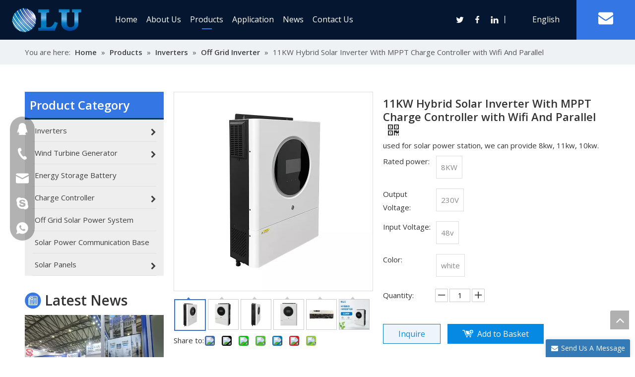

--- FILE ---
content_type: text/html;charset=utf-8
request_url: https://www.oulupower.com/11KW-Hybrid-Solar-Inverter-With-MPPT-Charge-Controller-with-Wifi-And-Parallel-pd712740988.html
body_size: 47221
content:
<!DOCTYPE html> <html lang="en" prefix="og: http://ogp.me/ns#" style="height: auto;"> <head> <link rel="preconnect" href="https://inrorwxhpkqiln5p-static.micyjz.com"/> <link rel="preconnect" href="https://rlrorwxhpkqiln5p-static.micyjz.com"/> <link rel="preconnect" href="https://jororwxhpkqiln5p-static.micyjz.com"/><script>document.write=function(e){documentWrite(document.currentScript,e)};function documentWrite(documenturrentScript,e){var i=document.createElement("span");i.innerHTML=e;var o=i.querySelectorAll("script");if(o.length)o.forEach(function(t){if(t.src&&t.src!=""){var script=document.createElement("script");script.src=t.src;document.body.appendChild(script)}});document.body.appendChild(i)}
window.onloadHack=function(func){if(!!!func||typeof func!=="function")return;if(document.readyState==="complete")func();else if(window.addEventListener)window.addEventListener("load",func,false);else if(window.attachEvent)window.attachEvent("onload",func,false)};</script> <title>11KW Hybrid Solar Inverter With MPPT Charge Controller with Wifi And Parallel - Buy hybrid solar inverter fault codes, hybrid solar inverter connection diagram, hybrid solar inverter 1kw Product on Oulu Electric</title> <meta name="keywords" content="hybrid solar inverter fault codes,hybrid solar inverter connection diagram,hybrid solar inverter 1kw,hybrid solar inverter operation,hybrid solar inverter 3kva"/> <meta name="description" content="11KW Hybrid Solar Inverter With MPPT Charge Controller with Wifi And Parallel, find complete details about 11KW Hybrid Solar Inverter With MPPT Charge Controller with Wifi And Parallel, hybrid solar inverter fault codes, hybrid solar inverter connection diagram, hybrid solar inverter 1kw - Oulu Electric"/> <link data-type="dns-prefetch" data-domain="jororwxhpkqiln5p-static.micyjz.com" rel="dns-prefetch" href="//jororwxhpkqiln5p-static.micyjz.com"> <link data-type="dns-prefetch" data-domain="inrorwxhpkqiln5p-static.micyjz.com" rel="dns-prefetch" href="//inrorwxhpkqiln5p-static.micyjz.com"> <link data-type="dns-prefetch" data-domain="rlrorwxhpkqiln5p-static.micyjz.com" rel="dns-prefetch" href="//rlrorwxhpkqiln5p-static.micyjz.com"> <link rel="amphtml" href="https://www.oulupower.com/amp/11KW-Hybrid-Solar-Inverter-With-MPPT-Charge-Controller-with-Wifi-And-Parallel-pd712740988.html"/> <link rel="canonical" href="https://www.oulupower.com/11KW-Hybrid-Solar-Inverter-With-MPPT-Charge-Controller-with-Wifi-And-Parallel-pd712740988.html"/> <meta http-equiv="X-UA-Compatible" content="IE=edge"/> <meta name="renderer" content="webkit"/> <meta http-equiv="Content-Type" content="text/html; charset=utf-8"/> <meta name="viewport" content="width=device-width, initial-scale=1, user-scalable=no"/> <link href="https://inrorwxhpkqiln5p-static.micyjz.com/cloud/joBplKpmlkSRikljlnriio/800-800-800.jpg" as="image" rel="preload" fetchpriority="high"/> <link rel="icon" href="//inrorwxhpkqiln5p-static.micyjz.com/cloud/loBplKpmlkSRrjknqiloiq/favicon.ico"> <link rel="preload" type="text/css" as="style" href="//inrorwxhpkqiln5p-static.micyjz.com/concat/0iijKBgg1sRxiSrqjkmppqpolpl/static/assets/style/bootstrap/cus.bootstrap.grid.system.css,/static/assets/style/fontAwesome/4.7.0/css/font-awesome.css,/static/assets/style/iconfont/iconfont.css,/static/assets/widget/script/plugins/gallery/colorbox/colorbox.css,/static/assets/style/bootstrap/cus.bootstrap.grid.system.split.css,/static/assets/widget/style/component/layerslider/layerslider.css,/static/assets/widget/script/plugins/layerslider/css/layerslider.css,/develop/VkApKfUgLaPt-dtUAfpMauSKZ-GvUApKfKKUAU-jlBqrKijjijrlipkkkr-joBqrKijjijrlinnmrr/style.css,/static/assets/widget/style/component/onlineService/public/public.css,/static/assets/widget/style/component/onlineService/widget_setting_showStyle/float.css,/static/assets/widget/style/component/onlineService/widget_setting_showStyle/style13.css" onload="this.onload=null;this.rel='stylesheet'"/> <link rel="stylesheet" type="text/css" href="//inrorwxhpkqiln5p-static.micyjz.com/concat/0iijKBgg1sRxiSrqjkmppqpolpl/static/assets/style/bootstrap/cus.bootstrap.grid.system.css,/static/assets/style/fontAwesome/4.7.0/css/font-awesome.css,/static/assets/style/iconfont/iconfont.css,/static/assets/widget/script/plugins/gallery/colorbox/colorbox.css,/static/assets/style/bootstrap/cus.bootstrap.grid.system.split.css,/static/assets/widget/style/component/layerslider/layerslider.css,/static/assets/widget/script/plugins/layerslider/css/layerslider.css,/develop/VkApKfUgLaPt-dtUAfpMauSKZ-GvUApKfKKUAU-jlBqrKijjijrlipkkkr-joBqrKijjijrlinnmrr/style.css,/static/assets/widget/style/component/onlineService/public/public.css,/static/assets/widget/style/component/onlineService/widget_setting_showStyle/float.css,/static/assets/widget/style/component/onlineService/widget_setting_showStyle/style13.css"/> <link rel="preload" type="text/css" as="style" href="//jororwxhpkqiln5p-static.micyjz.com/concat/bniiKBgcc3ReiSoqpqnonnkkjkl/develop/bCApKUfUNbJQ-bGfAUKhwrPpt-GvUApKfKKUAU-jjBqrKjjjrqimirnnli-joBqrKjjjrqimipnnri/style.css,/static/assets/widget/style/component/position/position.css,/static/assets/widget/style/component/prodGroupCategory/prodGroupCategory.css,/static/assets/widget/style/component/articlecategory/slightsubmenu.css,/static/assets/widget/style/component/prodGroupCategory/proGroupCategoryFix.css,/static/assets/widget/script/plugins/smartmenu/css/sm-core-css.css,/static/assets/widget/script/plugins/smartmenu/css/sm-clean/sm-clean.css,/static/assets/widget/style/component/rollingNews/rollingNews.css,/static/assets/widget/style/component/proddetail/public/public.css,/static/assets/widget/style/component/proddetail/public/comment.css,/static/assets/widget/style/component/proddetail/label/label.css,/static/assets/widget/style/component/orderList/public/public.css,/static/assets/widget/script/plugins/videojs/video-js.min.css,/static/assets/widget/script/plugins/select2/select2.css" onload="this.onload=null;this.rel='stylesheet'"/> <link rel="preload" type="text/css" as="style" href="//inrorwxhpkqiln5p-static.micyjz.com/concat/cqiiKB1gx8RsiSoqpqnonnkkjkl/static/assets/widget/style/component/tiptap_richText/tiptap_richText.css,/static/assets/widget/script/plugins/easyzoom/css/easyzoom.css,/static/assets/widget/script/plugins/gallery/colorbox/colorbox.css,/static/assets/widget/script/plugins/owlcarousel/masterslider.css,/static/assets/widget/script/plugins/owlcarousel/style.css,/static/assets/widget/script/plugins/owlcarousel/ms-showcase2.css,/static/assets/widget/script/plugins/owlcarousel/owl.carousel.css,/static/assets/widget/style/component/proddetail/widget_style/style_2.css,/static/assets/widget/script/plugins/owlcarousel/owl.theme.css,/static/assets/widget/style/component/shoppingcartStatus/shoppingcartStatus.css,/static/assets/widget/script/plugins/slick/slick.css,/static/assets/widget/style/component/prodlistAsync/widget_style/style_11.css,/static/assets/widget/style/component/relatedProducts/relatedProducts.css,/static/assets/widget/style/component/touchgraphicslider/touchgraphicslider.css" onload="this.onload=null;this.rel='stylesheet'"/> <link rel="preload" type="text/css" as="style" href="//rlrorwxhpkqiln5p-static.micyjz.com/concat/jmikKB192eSRqiqoopnnknkk2k/static/assets/widget/style/component/form/form.css,/static/assets/widget/script/plugins/form/select2.css,/static/assets/widget/style/component/inquire/inquire.css,/static/assets/widget/script/plugins/air-datepicker/css/datepicker.css" onload="this.onload=null;this.rel='stylesheet'"/> <link rel="stylesheet" type="text/css" href="//jororwxhpkqiln5p-static.micyjz.com/concat/bniiKBgcc3ReiSoqpqnonnkkjkl/develop/bCApKUfUNbJQ-bGfAUKhwrPpt-GvUApKfKKUAU-jjBqrKjjjrqimirnnli-joBqrKjjjrqimipnnri/style.css,/static/assets/widget/style/component/position/position.css,/static/assets/widget/style/component/prodGroupCategory/prodGroupCategory.css,/static/assets/widget/style/component/articlecategory/slightsubmenu.css,/static/assets/widget/style/component/prodGroupCategory/proGroupCategoryFix.css,/static/assets/widget/script/plugins/smartmenu/css/sm-core-css.css,/static/assets/widget/script/plugins/smartmenu/css/sm-clean/sm-clean.css,/static/assets/widget/style/component/rollingNews/rollingNews.css,/static/assets/widget/style/component/proddetail/public/public.css,/static/assets/widget/style/component/proddetail/public/comment.css,/static/assets/widget/style/component/proddetail/label/label.css,/static/assets/widget/style/component/orderList/public/public.css,/static/assets/widget/script/plugins/videojs/video-js.min.css,/static/assets/widget/script/plugins/select2/select2.css"/> <link rel="stylesheet" type="text/css" href="//inrorwxhpkqiln5p-static.micyjz.com/concat/cqiiKB1gx8RsiSoqpqnonnkkjkl/static/assets/widget/style/component/tiptap_richText/tiptap_richText.css,/static/assets/widget/script/plugins/easyzoom/css/easyzoom.css,/static/assets/widget/script/plugins/gallery/colorbox/colorbox.css,/static/assets/widget/script/plugins/owlcarousel/masterslider.css,/static/assets/widget/script/plugins/owlcarousel/style.css,/static/assets/widget/script/plugins/owlcarousel/ms-showcase2.css,/static/assets/widget/script/plugins/owlcarousel/owl.carousel.css,/static/assets/widget/style/component/proddetail/widget_style/style_2.css,/static/assets/widget/script/plugins/owlcarousel/owl.theme.css,/static/assets/widget/style/component/shoppingcartStatus/shoppingcartStatus.css,/static/assets/widget/script/plugins/slick/slick.css,/static/assets/widget/style/component/prodlistAsync/widget_style/style_11.css,/static/assets/widget/style/component/relatedProducts/relatedProducts.css,/static/assets/widget/style/component/touchgraphicslider/touchgraphicslider.css"/> <link rel="stylesheet" type="text/css" href="//rlrorwxhpkqiln5p-static.micyjz.com/concat/jmikKB192eSRqiqoopnnknkk2k/static/assets/widget/style/component/form/form.css,/static/assets/widget/script/plugins/form/select2.css,/static/assets/widget/style/component/inquire/inquire.css,/static/assets/widget/script/plugins/air-datepicker/css/datepicker.css"/> <style>@media(min-width:990px){[data-type="rows"][data-level="rows"]{display:flex}}</style> <style id="speed3DefaultStyle">.prodlist-wrap li .prodlist-cell{position:relative;padding-top:100%;width:100%}.prodlist-lists-style-13 .prod_img_a_t13,.prodlist-lists-style-12 .prod_img_a_t12,.prodlist-lists-style-nophoto-11 .prod_img_a_t12{position:unset !important;min-height:unset !important}.prodlist-wrap li .prodlist-picbox img{position:absolute;width:100%;left:0;top:0}.piclist360 .prodlist-pic4-3 li .prodlist-display{max-width:100%}@media(max-width:600px){.prodlist-fix-num li{width:50% !important}}</style> <template id="appdStylePlace"></template> <link href="//jororwxhpkqiln5p-static.micyjz.com/theme/ikjlKBmlkpRliSmlkpRlkSipnqRllSljRljSjrrjikillnimij/style/style.css" type="text/css" rel="preload" as="style" onload="this.onload=null;this.rel='stylesheet'" data-theme="true"/> <link href="//jororwxhpkqiln5p-static.micyjz.com/theme/ikjlKBmlkpRliSmlkpRlkSipnqRllSljRljSjrrjikillnimij/style/style.css" rel="stylesheet" type="text/css"/> <style guid='u_ce2d061212e54a86b39405a798fa38a1' emptyRender='true' placeholder='true' type='text/css'></style> <link href="//rlrorwxhpkqiln5p-static.micyjz.com/site-res/rokpKBmlkpRlkSipnqRliSqpqmpoRliSpkqqmmRjjSjrikjjrnnmkrRliSrqlkmokrrlrrSRil.css?1703289786884" rel="preload" as="style" onload="this.onload=null;this.rel='stylesheet'" data-extStyle="true" type="text/css" data-extAttr="20231225095034"/><template data-js-type='style_respond' data-type='inlineStyle'></template><template data-js-type='style_head' data-type='inlineStyle'><style guid='687e93e6-13a9-457e-afa1-2937dcb11f4d' pm_pageStaticHack='' jumpName='head' pm_styles='head' type='text/css'>.sitewidget-prodCategory-20210731005817 .sitewidget-bd ul li.on>a,.sitewidget-prodCategory-20210731005817 .sitewidget-bd ul.sm li.on>a{color:#3477e4}.sitewidget-prodDetail-20141127140104 .proddetail-wrap .video-js video{height:100% !important}.sitewidget-prodDetail-20141127140104 .prodetail-slider .prod-pic-item .prodetail-slider-btn{color:black}.sitewidget-prodDetail-20141127140104 .ms-skin-default .ms-nav-next,.sitewidget-prodDetail-20141127140104 .ms-skin-default .ms-nav-prev{color:black}.sitewidget-prodDetail-20141127140104 .pro-this-prodBrief table{max-width:100%}.sitewidget-prodDetail-20141127140104 #orderModel{display:inline-block}.sitewidget-prodDetail-20141127140104 #paypalBtn #paypal-button-container{padding:0}.sitewidget-prodDetail-20141127140104 #paypalBtn #paypal-button-container .paypal-buttons>iframe.component-frame{z-index:1}.sitewidget-prodDetail-20141127140104 .switch3D{bottom:calc(24px + 114px)}@media(max-width:500px){.sitewidget-prodDetail-20141127140104 .switch3D{bottom:calc(24px + 28px)}}.new-threed-box{position:fixed;top:50%;left:50%;transform:translate(-50%,-50%);box-shadow:0 0 20px 0 rgba(0,0,0,0.2);z-index:10000000000000;line-height:1;border-radius:10px}.new-threed-box iframe{width:950px;height:720px;max-width:100vw;max-height:100vh;border-radius:10px;border:0}.new-threed-box iframe .only_full_width{display:block !important}.new-threed-box .close{position:absolute;right:11px;top:12px;width:18px;height:18px;cursor:pointer}@media(max-width:800px){.new-threed-box iframe{width:100vw;height:100vh;border-radius:0}.new-threed-box{border-radius:0}}.sitewidget-prodDetail-20141127140104 .sitewidget-bd .tinymce-render-box *{all:revert-layer}.sitewidget-prodDetail-20141127140104 .sitewidget-bd .tinymce-render-box img{vertical-align:middle;max-width:100%}.sitewidget-prodDetail-20141127140104 .sitewidget-bd .tinymce-render-box iframe{max-width:100%}.sitewidget-prodDetail-20141127140104 .sitewidget-bd .tinymce-render-box table{border-collapse:collapse}.sitewidget-prodDetail-20141127140104 .sitewidget-bd .tinymce-render-box *{margin:0}.sitewidget-prodDetail-20141127140104 .sitewidget-bd .tinymce-render-box table:not([cellpadding]) td,.sitewidget-prodDetail-20141127140104 .sitewidget-bd .tinymce-render-box table:not([cellpadding]) th{padding:.4rem}.sitewidget-prodDetail-20141127140104 .sitewidget-bd .tinymce-render-box table[border]:not([border="0"]):not([style*=border-width]) td,.sitewidget-prodDetail-20141127140104 .sitewidget-bd .tinymce-render-box table[border]:not([border="0"]):not([style*=border-width]) th{border-width:1px}.sitewidget-prodDetail-20141127140104 .sitewidget-bd .tinymce-render-box table[border]:not([border="0"]):not([style*=border-style]) td,.sitewidget-prodDetail-20141127140104 .sitewidget-bd .tinymce-render-box table[border]:not([border="0"]):not([style*=border-style]) th{border-style:solid}.sitewidget-prodDetail-20141127140104 .sitewidget-bd .tinymce-render-box table[border]:not([border="0"]):not([style*=border-color]) td,.sitewidget-prodDetail-20141127140104 .sitewidget-bd .tinymce-render-box table[border]:not([border="0"]):not([style*=border-color]) th{border-color:#ccc}.sitewidget-prodDetail-20141127140104 .sitewidget-bd h1.this-description-name{font-size:22px;line-height:27px;letter-spacing:0;text-align:left;color:#333;font-weight:bold}.sitewidget-prodDetail-20141127140104 .prod_member_desc{position:relative}.sitewidget-prodDetail-20141127140104 .prod_member_desc .prod_member_desc_pop{display:none;position:absolute;border:1px solid #ccc;background:#fff;width:300px;border-radius:6px;padding:5px 8px;left:0;z-index:1000}.sitewidget-prodDetail-20141127140104 .prod_member_desc .prod_member_desc_icon{margin:0 1px;width:12px;height:12px;cursor:pointer;transform:translateY(-4px)}.sitewidget-relatedProducts-20220314132545 .sitewidget-relatedProducts-container .InquireAndBasket,.sitewidget-relatedProducts-20220314132545 .sitewidget-relatedProducts-container .prodlist-pro-inquir,.sitewidget-relatedProducts-20220314132545 .sitewidget-relatedProducts-container .default-addbasket,.sitewidget-relatedProducts-20220314132545 .sitewidget-relatedProducts-container .prodlist-parameter-btns .default-button{color:;background-color:}.sitewidget-relatedProducts-20220314132545 .sitewidget-relatedProducts-container .InquireAndBasket i,.sitewidget-relatedProducts-20220314132545 .sitewidget-relatedProducts-container .prodlist-pro-inquir i,.sitewidget-relatedProducts-20220314132545 .sitewidget-relatedProducts-container.InquireAndBasket span,.sitewidget-relatedProducts-20220314132545 .sitewidget-relatedProducts-container .prodlist-pro-inquir span .sitewidget-relatedProducts-20220314132545 .prodlist-parameter-btns .default-button{color:}.sitewidget-relatedProducts-20220314132545 .sitewidget-relatedProducts-container .related-prod-video{display:block;position:relative;z-index:1}.sitewidget-relatedProducts-20220314132545 .sitewidget-relatedProducts-container .related-prod-video .related-prod-video-play-icon{background:rgba(0,0,0,0.50);border-radius:14px;color:#fff;padding:0 10px;left:10px;bottom:20px;cursor:pointer;font-size:12px;position:absolute;z-index:10}.sitewidget-relatedProducts .sitewidget-relatedProducts-hasBtns{padding:0 35px}.sitewidget-form-20220314132156 #formsubmit{pointer-events:none}.sitewidget-form-20220314132156 #formsubmit.releaseClick{pointer-events:unset}.sitewidget-form-20220314132156 .form-horizontal input,.sitewidget-form-20220314132156 .form-horizontal span:not(.select2-selection--single),.sitewidget-form-20220314132156 .form-horizontal label,.sitewidget-form-20220314132156 .form-horizontal .form-builder button{height:20px !important;line-height:20px !important}.sitewidget-form-20220314132156 .uploadBtn{padding:4px 15px !important;height:20px !important;line-height:20px !important}.sitewidget-form-20220314132156 select,.sitewidget-form-20220314132156 input[type="text"],.sitewidget-form-20220314132156 input[type="password"],.sitewidget-form-20220314132156 input[type="datetime"],.sitewidget-form-20220314132156 input[type="datetime-local"],.sitewidget-form-20220314132156 input[type="date"],.sitewidget-form-20220314132156 input[type="month"],.sitewidget-form-20220314132156 input[type="time"],.sitewidget-form-20220314132156 input[type="week"],.sitewidget-form-20220314132156 input[type="number"],.sitewidget-form-20220314132156 input[type="email"],.sitewidget-form-20220314132156 input[type="url"],.sitewidget-form-20220314132156 input[type="search"],.sitewidget-form-20220314132156 input[type="tel"],.sitewidget-form-20220314132156 input[type="color"],.sitewidget-form-20220314132156 .uneditable-input{height:20px !important}.sitewidget-form-20220314132156.sitewidget-inquire .control-group .controls .select2-container .select2-selection--single .select2-selection__rendered{height:20px !important;line-height:20px !important}.sitewidget-form-20220314132156 textarea.cus-message-input{min-height:20px !important}.sitewidget-form-20220314132156 .add-on,.sitewidget-form-20220314132156 .add-on{height:20px !important;line-height:20px !important}.sitewidget-form-20220314132156 .input-valid-bg{background:#ffece8 !important;outline:0}.sitewidget-form-20220314132156 .input-valid-bg:focus{background:#fff !important;border:1px solid #f53f3f !important}@media(min-width:500px){.sitewidget-form-20220314132156 .form-horizontal .control-label{width:70px;overflow:hidden;text-overflow:ellipsis;white-space:nowrap}.sitewidget-form-20220314132156 .form-horizontal .controls{margin-left:90px;margin-right:0}}.sitewidget-form-20220314132156 .submitGroup .controls{text-align:left}.sitewidget-form-20220314132156 .control-label span{color:inherit}@media(min-width:500px){.sitewidget-form-20220314132156 form .controls{margin-right:60px}}.form_fixed_button{background:#337ab7}.sitewidget-form-20220314132156 .multiple-parent input[type='checkbox']+label:before{content:"";display:inline-block;width:12px;height:12px;border:1px solid #888;border-radius:3px;margin-right:6px;margin-left:6px;transition-duration:.2s}.sitewidget-form-20220314132156 .multiple-parent input[type='checkbox']:checked+label:before{width:50%;border-color:#888;border-left-color:transparent;border-top-color:transparent;-webkit-transform:rotate(45deg) translate(1px,-4px);transform:rotate(45deg) translate(1px,-4px);margin-right:12px;width:6px}.sitewidget-form-20220314132156 .multiple-parent input[type="checkbox"]{display:none}.sitewidget-form-20220314132156 .multiple-parent{display:none;width:100%}.sitewidget-form-20220314132156 .multiple-parent ul{list-style:none;width:100%;text-align:left;border-radius:4px;padding:10px 5px;box-sizing:border-box;height:auto;overflow-x:hidden;overflow-y:scroll;box-shadow:0 4px 5px 0 rgb(0 0 0 / 14%),0 1px 10px 0 rgb(0 0 0 / 12%),0 2px 4px -1px rgb(0 0 0 / 30%);background-color:#fff;margin:2px 0 0 0;border:1px solid #ccc;box-shadow:1px 1px 2px rgb(0 0 0 / 10%) inset}.sitewidget-form-20220314132156 .multiple-parent ul::-webkit-scrollbar{width:2px;height:4px}.sitewidget-form-20220314132156 .multiple-parent ul::-webkit-scrollbar-thumb{border-radius:5px;-webkit-box-shadow:inset 0 0 5px rgba(0,0,0,0.2);background:#4e9e97}.sitewidget-form-20220314132156 .multiple-parent ul::-webkit-scrollbar-track{-webkit-box-shadow:inset 0 0 5px rgba(0,0,0,0.2);border-radius:0;background:rgba(202,202,202,0.23)}.sitewidget-form-20220314132156 .multiple-select{width:100%;height:auto;min-height:40px;line-height:40px;border-radius:4px;padding-right:10px;padding-left:10px;box-sizing:border-box;overflow:hidden;background-size:auto 80%;border:1px solid #ccc;box-shadow:1px 1px 2px rgb(0 0 0 / 10%) inset;background-color:#fff;position:relative}.sitewidget-form-20220314132156 .multiple-select:after{content:'';position:absolute;top:50%;right:6px;width:0;height:0;border:8px solid transparent;border-top-color:#888;transform:translateY(calc(-50% + 4px));cursor:pointer}.sitewidget-form-20220314132156 .multiple-select span{line-height:28px;color:#666}.sitewidget-form-20220314132156 .multiple-parent label{color:#333;display:inline-flex;align-items:center;height:30px;line-height:22px;padding:0}.sitewidget-form-20220314132156 .select-content{display:inline-block;border-radius:4px;line-height:23px;margin:2px 2px 0 2px;padding:0 3px;border:1px solid #888;height:auto}.sitewidget-form-20220314132156 .select-delete{cursor:pointer}.sitewidget-form-20220314132156 select[multiple]{display:none}@media screen and (min-width:1201px){#siteblocks-setting-wrap-mAUBuiGtkdLj .suspendedNavigation .mail{background-color:#051630}}#siteblocks-setting-wrap-mAUBuiGtkdLj .suspendedNavigation .flexBorder{border-bottom-color:#3477e4}#siteblocks-setting-wrap-mAUBuiGtkdLj .suspendedNavigation .lineBT{background-color:#3477e4}#siteblocks-setting-wrap-mAUBuiGtkdLj .suspendedNavigation .lineBTs{background-color:#3477e4}#siteblocks-setting-wrap-mAUBuiGtkdLj .suspendedNavigation .borromBorder{border-bottom-color:#3477e4}#siteblocks-setting-wrap-mAUBuiGtkdLj .suspendedNavigation .mail{background-color:#3477e4}#siteblocks-setting-wrap-mAUBuiGtkdLj .suspendedNavigation{background-color:#051630}#siteblocks-setting-wrap-mAUBuiGtkdLj .suspendedNavigation .navigationBox,.scoBx{background-color:#051630}#siteblocks-setting-wrap-mAUBuiGtkdLj .suspendedNavigation .sociality .followWrap{background-color:#051630}@media screen and (max-width:1200px){#siteblocks-setting-wrap-mAUBuiGtkdLj .suspendedNavigation .navigationCenter .firstbigBox{background-color:#051630}}</style></template><template data-js-type='style_respond' data-type='inlineStyle'></template><template data-js-type='style_head' data-type='inlineStyle'></template><script data-ignoreMinify="true">
	function loadInlineStyle(){
		var allInlineStyle = document.querySelectorAll("template[data-type='inlineStyle']");
		var length = document.querySelectorAll("template[data-type='inlineStyle']").length;
		for(var i = 0;i < length;i++){
			var style = allInlineStyle[i].innerHTML;
			allInlineStyle[i].outerHTML = style;
		}
	}
loadInlineStyle();
</script> <link rel='stylesheet' href='https://fonts.googleapis.com/css?family=Open+Sans:400,600&display=swap' data-type='1' type='text/css' media='all'/> <script type="text/javascript" src="//jororwxhpkqiln5p-static.micyjz.com/static/t-7nBmBKiKrqjkmppqpolpk/assets/script/jquery-1.11.0.concat.js"></script> <script type="text/javascript" data-src="//ld-analytics.micyjz.com/lrioKBipnqRlrSSRRQRiiSkmqnkr/ltm-web.js?v=1703469034000"></script> <script>(function(w,d,s,l,i){w[l]=w[l]||[];w[l].push({"gtm.start":(new Date).getTime(),event:"gtm.js"});var f=d.getElementsByTagName(s)[0],j=d.createElement(s),dl=l!="dataLayer"?"\x26l\x3d"+l:"";j.async=true;j.src="https://www.googletagmanager.com/gtm.js?id\x3d"+i+dl;setTimeout(function(){f.parentNode.insertBefore(j,f)},6E3)})(window,document,"script","dataLayer","GTM-M85J53V");</script> <script guid='84cdd2f6-ff30-4ab3-8a94-4c47e559048f' pm_pageStaticHack='true' jumpName='head' pm_scripts='head' type='text/javascript'>try{(function(window,undefined){var phoenixSite=window.phoenixSite||(window.phoenixSite={});phoenixSite.lanEdition="EN_US";var page=phoenixSite.page||(phoenixSite.page={});page.cdnUrl="//inrorwxhpkqiln5p-static.micyjz.com";page.siteUrl="https://www.oulupower.com";page.lanEdition=phoenixSite.lanEdition;page._menu_prefix="";page._menu_trans_flag="";page._captcha_domain_prefix="captcha.c";page._pId="BLAfgdHeRvSt";phoenixSite._sViewMode="true";phoenixSite._templateSupport="false";phoenixSite._singlePublish=
"false"})(this)}catch(e){try{console&&console.log&&console.log(e)}catch(e){}};</script> <script async src="https://www.googletagmanager.com/gtag/js?id=UA-179475592-26"></script><script>window.dataLayer=window.dataLayer||[];function gtag(){dataLayer.push(arguments)}gtag("js",new Date);gtag("config","UA-179475592-26");</script><meta name="google-site-verification" content="aNAZCF3CRXLhBaVlXisSkE--YT1h-bfJ92AYXSo7l7U"/> <script id='u_920cd0b3e7bf402daf4fe3918e005f3b' guid='u_920cd0b3e7bf402daf4fe3918e005f3b' pm_script='init_top' type='text/javascript'>try{(function(window,undefined){var datalazyloadDefaultOptions=window.datalazyloadDefaultOptions||(window.datalazyloadDefaultOptions={});datalazyloadDefaultOptions["version"]="3.0.0";datalazyloadDefaultOptions["isMobileViewer"]="false";datalazyloadDefaultOptions["hasCLSOptimizeAuth"]="false";datalazyloadDefaultOptions["_version"]="3.0.0";datalazyloadDefaultOptions["isPcOptViewer"]="false"})(this);(function(window,undefined){window.__ph_optSet__='{"loadImgType":"0","isOpenFlagUA":true,"docReqType":"0","docDecrease":"1","docCallback":"1","v30NewMode":"1"}'})(this)}catch(e){try{console&&
console.log&&console.log(e)}catch(e){}};</script> <script id='u_1fcd93dd0cc9436eb9f6e4cbae647f79' guid='u_1fcd93dd0cc9436eb9f6e4cbae647f79' type='text/javascript'>try{var thisUrl=location.host;var referUrl=document.referrer;if(referUrl.indexOf(thisUrl)==-1)localStorage.setItem("landedPage",document.URL)}catch(e){try{console&&console.log&&console.log(e)}catch(e){}};</script> </head> <body class=" frontend-body-canvas "> <template data-js-type='globalBody' data-type='code_template'> <noscript><iframe src="https://www.googletagmanager.com/ns.html?id=GTM-M85J53V" height="0" width="0" style="display:none;visibility:hidden"></iframe></noscript> </template> <div id='backstage-headArea' headFlag='1'><div class="siteblocks-setting-wrap bCApKUfUNbJQ_20220217195805 siteblocks-aoUAfpKAEUbv-20210829111511" id="siteblocks-setting-wrap-mAUBuiGtkdLj" data-settingId="mAUBuiGtkdLj" data-versionNo="20220217195805" data-level="rows" data-type="siteblocks" data-mobileBg="true" data-classAttr="siteblocks-aoUAfpKAEUbv-20210829111511" data-appId="3696" data-encodeAppId="bCApKUfUNbJQ" data-purchased="true" data-hide-node=""> <div class="siteblocks-container" style='' data-module-radio="" data-module-width=""> <style styleDefault-block="true">@media screen and (max-width:990px){.suspendedNavigation a{text-decoration:none;color:#817e7e;white-space:nowrap}.suspendedNavigation{width:100%;position:absolute;z-index:1;background:rgba(255,255,255,0.2);top:0;box-sizing:border-box}.suspendedNavigation .navigationCenter{position:relative;width:100%;height:80px}.suspendedNavigation .navigationCenter .condition{display:block;position:absolute;right:20px;transform:translateY(-50%);top:50%;cursor:pointer}.suspendedNavigation .navigationCenter .condition img{width:23px}.suspendedNavigation .navigationCenter .condition .shows{display:block}.suspendedNavigation .navigationCenter .condition img{width:23px;display:none}.suspendedNavigation .alogo{width:160px;height:80px;position:relative}.suspendedNavigation .alogo img{width:120px;position:absolute;top:0;bottom:0;left:0;right:0;margin:auto}.suspendedNavigation .navigationCenter .firstbigBox{height:0;overflow:hidden;background:#000;overflow-y:auto}.suspendedNavigation .navigationCenter .firstbigBox .navigationBox{height:auto !important}.suspendedNavigation .navigationBox,.scoBx{display:none;background:rgba(255,255,255,0.2)}.suspendedNavigation .navigationCenter .firstbigBox .navigationBox,.suspendedNavigation .scoBx,.suspendedNavigation .sqPhoneUpTip2,.suspendedNavigation .fa{display:none !important}.suspendedNavigation .language{right:67px;position:absolute;top:50%;transform:translateY(-50%)}.suspendedNavigation .language .lang-show-word{color:white}.suspendedNavigation .language .lang-list{height:0;overflow:hidden;overflow-y:auto;background:white;position:absolute;width:160px;top:49.5px;left:-10px}.suspendedNavigation .language .lang-list li{line-height:40px;padding-left:5px}.suspendedNavigation a{text-decoration:none;color:#817e7e;white-space:nowrap}}</style> <style>.suspendedNavigation svg{fill:currentColor}.suspendedNavigation .fa-caret-down:before,.suspendedNavigation .fa-envelope:before,.suspendedNavigation .fa-angle-down:before{display:none}</style> <div class="suspendedNavigation_k"></div> <div class="suspendedNavigation"> <i class="fa fa-angle-right"> </i> <i class="fa fa-angle-left"> </i> <div class="bgc"> </div> <div class="navigationCenter "> <div class="condition"> <div class="develop shows"> <svg t="1641377778149" class="icon" style="color:#fff;vertical-align: bottom;" viewBox="0 0 1325 1024" version="1.1" xmlns="http://www.w3.org/2000/svg" p-id="30726" width="23" height="23"><path d="M1325.176471 843.294118v180.705882H0v-180.705882h1325.176471z m0-421.647059v180.705882H0V421.647059h1325.176471z m0-421.647059v180.705882H0V0h1325.176471z" p-id="30727"></path></svg> </div> <div class="retract"> <svg t="1641378117569" class="icon " style="color:#fff;vertical-align: bottom;" viewBox="0 0 1024 1024" version="1.1" xmlns="http://www.w3.org/2000/svg" p-id="33765" width="20" height="20"><path d="M95.573333 1024l417.28-416.597333 415.573334 414.72L1024 926.72 608.512 512 1024 97.28 928.426667 1.877333l-415.573334 414.72L95.573333 0 0 95.402667 417.28 512 0 928.597333z" p-id="33766"></path></svg> </div> </div> <div class="alogo"> <div class="backstage-blocksEditor-wrap" data-wrap-type="1" data-storage="0" data-blocksEditor-type="phoenix_blocks_image" data-auto_uuid=ec596749-308e-463e-8320-e73b6d350cc0><div class="sqPhoneUpTip2"> <img src="//inrorwxhpkqiln5p-static.micyjz.com/cloud/loBqkKqjRinSqnrnoplq/QQtupian20181225155601.png" loading="lazy" alt="" title=""> 注: 建议图片大小150px*50px </div> <div class="backstage-componet"> <div class="backstage-componet-bd" data-setting-base64="eyJzdW1UeXBlIjoiMCIsImxpbmtUeXBlIjoiMCIsInNlbGVjdGVkUGFnZUlkIjoiQW1mcExkSGVjUXF0IiwiaXNPcGVuTmV3Ijp0cnVlLCJuZWVkTm9Gb2xsb3ciOmZhbHNlfQ=="><a class="blocks-image" href="/index.html"><img src="//inrorwxhpkqiln5p-static.micyjz.com/cloud/loBplKpmlkSRrjplmiqqip/LOGOfuben.png" loading="lazy" alt="LOGOfuben" title=""></a></div></div></div> </div> <div class="firstbigBox"> <div class="navigationBox"> <div class="backstage-blocksEditor-wrap navigation nav" data-wrap-type="1" data-relate-appId="MRAUpfKKpsgB" data-storage="1" data-blocksEditor-type="phoenix_blocks_navigation" data-auto_uuid=43661d90-b4bb-4e87-91c3-3a6f5149e134> <ul class="blockNavBar fix"> <li id="parent_0"> <a class="borromBorder flexBorder" id="21517194" target="_self" href="/" data-currentIndex=""> Home </a> <div class="clicks lineBT"> </div> <div class="hovers"> </div> </li> <li id="parent_1"> <a class="" id="21517274" target="_self" href="/aboutus.html" data-currentIndex=""> About Us </a> <div class="clicks "> </div> <div class="hovers"> </div> </li> <li id="parent_2"> <a class="" id="21517164" target="_self" href="/products.html" data-currentIndex=""> Products </a> <div class="clicks "> </div> <div class="hovers"> </div> <i class="fa fa-angle-down overturns"> <svg t="1641432196003" class="icon" viewBox="0 0 1820 1024" version="1.1" xmlns="http://www.w3.org/2000/svg" p-id="3434" width="11" height="11"><path d="M33.655019 33.001942a113.776261 113.776261 0 0 1 150.184664-8.874548l10.808745 9.44343 710.760301 715.65268L1626.52267 33.001942a113.776261 113.776261 0 0 1 150.184664-8.874548l10.808745 9.44343a113.776261 113.776261 0 0 1 8.874548 150.184664l-9.44343 10.808744-801.895085 796.433826a113.776261 113.776261 0 0 1-150.184665 8.874548l-10.808744-9.44343-790.972565-796.433825A113.776261 113.776261 0 0 1 33.655019 33.001942z" p-id="3435"></path></svg> </i> <div class="sub"> <ul> <li class="twonav"> <a target="_self" rel="" href="/Charge-Controller-pl3690110.html" data-currentIndex=""> <i class="icon undefined "> </i> Charge Controller </a> <i class="fa fa-angle-down overturns niuright" style="top: 10px;"> <svg t="1641432224100" class="icon" viewBox="0 0 1820 1024" version="1.1" xmlns="http://www.w3.org/2000/svg" p-id="3668" width="11" height="11"><path d="M33.655019 33.001942a113.776261 113.776261 0 0 1 150.184664-8.874548l10.808745 9.44343 710.760301 715.65268L1626.52267 33.001942a113.776261 113.776261 0 0 1 150.184664-8.874548l10.808745 9.44343a113.776261 113.776261 0 0 1 8.874548 150.184664l-9.44343 10.808744-801.895085 796.433826a113.776261 113.776261 0 0 1-150.184665 8.874548l-10.808744-9.44343-790.972565-796.433825A113.776261 113.776261 0 0 1 33.655019 33.001942z" p-id="3669"></path></svg> </i> <ul class="navnew-sub2"> <li class=" navnew-sub2-item navLv3" data-visible="1"> <a class="navnew-sub2-link" id="nav_22566124" target="_self" rel="" data-currentIndex='' href="/MPPT-Charge-Controller-pl3780110.html"> <i class="icon undefined"> </i> MPPT Charge Controller </a> </li> <li class=" navnew-sub2-item navLv3" data-visible="1"> <a class="navnew-sub2-link" id="nav_22566144" target="_self" rel="" data-currentIndex='' href="/Solar-System-For-Telecom-Station-pl3680110.html"> <i class="icon undefined"> </i> Solar System For Telecom Station </a> </li> </ul> </li> <li class="twonav"> <a target="_self" rel="" href="/Inverters-pl3259391.html" data-currentIndex=""> <i class="icon undefined "> </i> Inverters </a> <i class="fa fa-angle-down overturns niuright" style="top: 10px;"> <svg t="1641432224100" class="icon" viewBox="0 0 1820 1024" version="1.1" xmlns="http://www.w3.org/2000/svg" p-id="3668" width="11" height="11"><path d="M33.655019 33.001942a113.776261 113.776261 0 0 1 150.184664-8.874548l10.808745 9.44343 710.760301 715.65268L1626.52267 33.001942a113.776261 113.776261 0 0 1 150.184664-8.874548l10.808745 9.44343a113.776261 113.776261 0 0 1 8.874548 150.184664l-9.44343 10.808744-801.895085 796.433826a113.776261 113.776261 0 0 1-150.184665 8.874548l-10.808744-9.44343-790.972565-796.433825A113.776261 113.776261 0 0 1 33.655019 33.001942z" p-id="3669"></path></svg> </i> <ul class="navnew-sub2"> <li class=" navnew-sub2-item navLv3" data-visible="1"> <a class="navnew-sub2-link" id="nav_22268394" target="_self" rel="" data-currentIndex='' href="/On-off-Grid-Inverter-pl3959391.html"> <i class="icon undefined"> </i> Off Grid Inverter </a> </li> <li class=" navnew-sub2-item navLv3" data-visible="1"> <a class="navnew-sub2-link" id="nav_22268404" target="_self" rel="" data-currentIndex='2' href="/Off-Grid-Inverter-pl3159391.html"> <i class="icon undefined"> </i> On/off Grid Inverter </a> </li> <li class=" navnew-sub2-item navLv3" data-visible="1"> <a class="navnew-sub2-link" id="nav_22268414" target="_self" rel="" data-currentIndex='' href="/Wind-Solar-Hybrid-Controller-Inverter-Machine-pl3059391.html"> <i class="icon undefined"> </i> Wind Solar Hybrid Controller Inverter Machine </a> </li> </ul> </li> <li class="twonav"> <a target="_self" rel="" href="/Off-Grid-Solar-Power-System-pl3459391.html" data-currentIndex=""> <i class="icon undefined "> </i> Off Grid Solar Power System </a> </li> <li class="twonav"> <a target="_self" rel="" href="/Solar-Power-Communication-Base-pl3359391.html" data-currentIndex=""> <i class="icon undefined "> </i> Solar Power Comm. Base </a> </li> <li class="twonav"> <a target="_self" rel="" href="/Solar-Panels-pl3859391.html" data-currentIndex=""> <i class="icon undefined "> </i> Solar Panels </a> <i class="fa fa-angle-down overturns niuright" style="top: 10px;"> <svg t="1641432224100" class="icon" viewBox="0 0 1820 1024" version="1.1" xmlns="http://www.w3.org/2000/svg" p-id="3668" width="11" height="11"><path d="M33.655019 33.001942a113.776261 113.776261 0 0 1 150.184664-8.874548l10.808745 9.44343 710.760301 715.65268L1626.52267 33.001942a113.776261 113.776261 0 0 1 150.184664-8.874548l10.808745 9.44343a113.776261 113.776261 0 0 1 8.874548 150.184664l-9.44343 10.808744-801.895085 796.433826a113.776261 113.776261 0 0 1-150.184665 8.874548l-10.808744-9.44343-790.972565-796.433825A113.776261 113.776261 0 0 1 33.655019 33.001942z" p-id="3669"></path></svg> </i> <ul class="navnew-sub2"> <li class=" navnew-sub2-item navLv3" data-visible="1"> <a class="navnew-sub2-link" id="nav_22268424" target="_self" rel="" data-currentIndex='' href="/Mono-pl3649391.html"> <i class="icon undefined"> </i> Mono </a> </li> <li class=" navnew-sub2-item navLv3" data-visible="1"> <a class="navnew-sub2-link" id="nav_22268434" target="_self" rel="" data-currentIndex='' href="/Poly-pl3749391.html"> <i class="icon undefined"> </i> Poly </a> </li> </ul> </li> <li class="twonav"> <a target="_self" rel="" href="/Wind-Turbine-Generator-pl3249391.html" data-currentIndex=""> <i class="icon undefined "> </i> Wind Turbine Generator </a> <i class="fa fa-angle-down overturns niuright" style="top: 10px;"> <svg t="1641432224100" class="icon" viewBox="0 0 1820 1024" version="1.1" xmlns="http://www.w3.org/2000/svg" p-id="3668" width="11" height="11"><path d="M33.655019 33.001942a113.776261 113.776261 0 0 1 150.184664-8.874548l10.808745 9.44343 710.760301 715.65268L1626.52267 33.001942a113.776261 113.776261 0 0 1 150.184664-8.874548l10.808745 9.44343a113.776261 113.776261 0 0 1 8.874548 150.184664l-9.44343 10.808744-801.895085 796.433826a113.776261 113.776261 0 0 1-150.184665 8.874548l-10.808744-9.44343-790.972565-796.433825A113.776261 113.776261 0 0 1 33.655019 33.001942z" p-id="3669"></path></svg> </i> <ul class="navnew-sub2"> <li class=" navnew-sub2-item navLv3" data-visible="1"> <a class="navnew-sub2-link" id="nav_22268444" target="_self" rel="" data-currentIndex='' href="/Horizontal-Axis-Wind-Turbine-pl3049391.html"> <i class="icon undefined"> </i> Horizontal Axis Wind Turbine </a> </li> <li class=" navnew-sub2-item navLv3" data-visible="1"> <a class="navnew-sub2-link" id="nav_22268454" target="_self" rel="" data-currentIndex='' href="/Vertical-Axis-Wind-Turbine-pl3849391.html"> <i class="icon undefined"> </i> Vertical Axis Wind Turbine </a> </li> </ul> </li> <li class="twonav"> <a target="_self" rel="" href="/Energy-Storage-Battery-pl45529787.html" data-currentIndex=""> <i class="icon undefined "> </i> Energy Storage Battery </a> </li> </ul> </div> </li> <li id="parent_3"> <a class="" id="21517224" target="_self" href="/application.html" data-currentIndex=""> Application </a> <div class="clicks "> </div> <div class="hovers"> </div> </li> <li id="parent_4"> <a class="" id="21517174" target="_self" href="/news.html" data-currentIndex=""> News </a> <div class="clicks "> </div> <div class="hovers"> </div> </li> <li id="parent_5"> <a class="" id="21517184" target="_self" href="/contactus.html" data-currentIndex=""> Contact Us </a> <div class="clicks "> </div> <div class="hovers"> </div> </li> </ul> </div> </div> <div class="scoBx"> <div class="sociality"> <div class="backstage-blocksEditor-wrap followWrap" data-wrap-type="1" data-relate-appId="LApUKfpUNstB" data-storage="1" data-blocksEditor-type="phoenix_blocks_follow" data-auto_uuid=80b23164-ad31-4549-9393-184591bf91af> <a rel='nofollow' class="follow-a" href="https://twitter.com/sonya98658807" target="_blank" title="Twitter"> <span class=" social-icon-twitter"> </span> </a> <a rel='nofollow' class="follow-a" href="http://www.facebook.com" target="_blank" title="Facebook"> <span class=" social-icon-facebook"> </span> </a> <a rel='nofollow' class="follow-a" href="https://www.instagram.com/so_nya6701/" target="_blank" title="Linkedin"> <span class=" social-icon-linkedin"> </span> </a> </div> </div> <div class="vertical"> 丨 </div> <div class="mail"> <div class="backstage-blocksEditor-wrap" data-wrap-type="1" data-relate-appId="VyUfpAKffFmg" data-storage="1" data-blocksEditor-type="phoenix_blocks_fontIcon" data-auto_uuid=1056783e-3c9e-493d-a721-6faae65ab18e><div class="sitewidget-common-fontIcon"> <a href="mailto:trader01@china-oulu.com"> <span class="mailBox"> <i class="smalls fa fa-envelope" style="color:rgb(255, 255, 255);font-size:32px;"> <svg t="1641377508366" class="icon" style="vertical-align: middle;" viewBox="0 0 1243 1024" version="1.1" xmlns="http://www.w3.org/2000/svg" p-id="27190" width="30" height="30"><path d="M0 324.973714l508.342857 353.572572 13.092572 8.338285c62.171429 36.571429 139.117714 36.790857 201.581714 0.512l12.288-7.753142L1243.428571 333.750857V877.714286a146.285714 146.285714 0 0 1-146.285714 146.285714H146.285714a146.285714 146.285714 0 0 1-146.285714-146.285714V324.973714zM1097.142857 0a146.285714 146.285714 0 0 1 146.285714 146.285714v79.579429l-2.706285-4.096-557.348572 379.465143-9.508571 5.705143A107.52 107.52 0 0 1 570.514286 606.427429l-9.435429-5.851429L0 210.358857V146.285714a146.285714 146.285714 0 0 1 146.285714-146.285714h950.857143z" p-id="27191"></path></svg> </i> </span> </a> </div></div> </div> </div> <div class="language"> <div class="backstage-blocksEditor-wrap langBar" data-wrap-type="1" data-relate-appId="PNpfKAUAiAnL" data-storage="1" data-blocksEditor-type="phoenix_blocks_langBar" data-auto_uuid=4f15b357-6387-4b39-9294-d2dccb1743ad> <div class="lang-show-word"> English&nbsp </div> <ul class="lang-list"> </ul></div> </div> </div> </div> </div> </div> <input type="hidden" name="appIsDev" value="0"/> <script type="text/x-delay-script" data-id="mAUBuiGtkdLj" data-alias="cd15b2f7-3a2b-458e-8c89-4068ac903029" data-jsLazyload='true' data-type="siteBlock" data-jsDepand='["//rlrorwxhpkqiln5p-static.micyjz.com/develop/bCApKUfUNbJQ-cGAKfphmWkVZ-GvUApKfKKUAU-jnBqrKjjjrqimiqnkji-joBqrKjjjrqimipnnri/demo.js"]' data-jsThreshold='5' data-cssDepand='' data-cssThreshold='5'>(function(window,$,undefined){try{$(function(){window._block_namespaces_["suspendedNavigation"].init({"settingId":"mAUBuiGtkdLj","nodeId":""})})}catch(e){try{console&&console.log&&console.log(e)}catch(e){}}try{(function(window,$,undefined){$(function(){onloadHack(function(){$(".siteblocks-setting-wrap[data-isTimeout\x3d1]").each(function(){$(this).detach()})})})})(window,jQuery)}catch(e){try{console&&console.log&&console.log(e)}catch(e){}}try{(function(window,jQuery,undefined){$(function(){var $thisBlock=
$("#siteblocks-setting-wrap-mAUBuiGtkdLj");var handleStyleDomId="handlestyle_mAUBuiGtkdLj";if($thisBlock.find("*[data-handleColorId]").length>0){if($thisBlock.find("#"+handleStyleDomId).length>0)$thisBlock.find("#"+handleStyleDomId).remove();$thisBlock.append('\x3cstyle id\x3d"'+handleStyleDomId+'"\x3e\x3c/style\x3e')}$("#siteblocks-setting-wrap-mAUBuiGtkdLj").find("*[data-blockSetting-color]").each(function(index,item){var curColorStr=$(this).attr("data-blockSetting-color")||"";var handleColorId=
$(this).attr("data-handleColorId")||"";var curColorObj;if(!!curColorStr)curColorObj=eval("("+curColorStr+")");if(curColorObj instanceof Object){var classObj={};for(var k in curColorObj){var kValList=curColorObj[k].split("-");if(kValList.length!=3&&!kValList[2])continue;var kArray=k.split("_");if(kArray.length==1)classObj[k]=kValList[2];else $("#"+handleStyleDomId).append('#siteblocks-setting-wrap-mAUBuiGtkdLj [data-handleColorId\x3d"'+handleColorId+'"]:'+kArray[0]+"{"+kArray[1]+":"+kValList[2]+"!important}")}$(this).css(classObj)}})})})(window,
jQuery)}catch(e){try{console&&console.log&&console.log(e)}catch(e){}}})(window,$);</script> </div> <script type="text" attr="mobileHeadArea">{"mobilenHeadBtnFlage":"false","mobilenHeadBgcolor":"rgb(0, 0, 0)","mobilenHeadFontcolor":null}</script></div><div id="backstage-bodyArea"><div class="outerContainer" data-mobileBg="true" id="outerContainer_1627664448765" data-type="outerContainer" data-level="rows"><div class="container-opened" data-type="container" data-level="rows" cnttype="backstage-container-mark"><div class="row" data-type="rows" data-level="rows" data-attr-xs="null" data-attr-sm="null"><div class="col-md-12" id="column_10e037e583ea4546aa97af508b403f3c" data-type="columns" data-level="columns"><div id="location_1627664448765" data-type="locations" data-level="rows"><style>.sitewidget-layersliderNew-20210731005931 .ls-v5 .ls-bottom-slidebuttons a{background-image:none;background-color:transparent;border:1px solid #fff !important;border-radius:50%;width:12px;height:12px;margin-right:5px}.sitewidget-layersliderNew-20210731005931 .ls-v5 .ls-bottom-slidebuttons a.ls-nav-active{background-color:#248fc8}</style> <div class="backstage-stwidgets-settingwrap" id="component_lqfVuDQOkrat" data-scope="0" data-settingId="lqfVuDQOkrat" data-relationCommonId="BLAfgdHeRvSt" data-classAttr="sitewidget-layersliderNew-20210731005931"> <div class="sitewidget-layerslider sitewidget-layersliderNew-20210731005931"> <style>.styleBox-opacity-type5 .active img{opacity:1 !important}</style> <div class="sitewidget-bd changeMobileShowSize"> <div id="slider-wrapper" class="layerMobileShowSize_180"> <style>.sitewidget-layersliderNew-20210731005931{position:relative}@media(min-width:1220px){.placeholder-container.pcContainer{display:block}.placeholder-container.padContainer{display:none}.placeholder-container.phoneContainer{display:none}}@media(min-width:768px) and (max-width:1219px){.placeholder-container.pcContainer{display:none}.placeholder-container.padContainer{display:block}.placeholder-container.phoneContainer{display:none}}@media(max-width:767px){.placeholder-container.pcContainer{display:none}.placeholder-container.padContainer{display:none}.placeholder-container.phoneContainer{display:block}}</style> <div class="styleBox "> <div class="placeholder-container"> <picture> <source fetchpriority="high" srcset="//jororwxhpkqiln5p-static.micyjz.com/cloud/jmBplKpmlkSRikljrjjmio/weixintupian_20230828094045.jpg" alt="" media="(max-width: 767px)" width="1920" height="800"> <source fetchpriority="high" srcset="//jororwxhpkqiln5p-static.micyjz.com/cloud/jmBplKpmlkSRikljrjjmio/weixintupian_20230828094045.jpg" alt="" media="(min-width: 768px) and (max-width: 1219px)" width="1920" height="800"> <img data-notlazy="true" fetchpriority="high" class="img-default-bgc" src="//jororwxhpkqiln5p-static.micyjz.com/cloud/jmBplKpmlkSRikljrjjmio/weixintupian_20230828094045.jpg" alt="" style="max-width: 100%;height: auto;position:absolute;" width="1920" height="800"> </picture> </div> <div class="slider-inner-wrapper terminal-wrapper sitewidget-layersliderNew-20210731005931_layerslider" id="sitewidget-layersliderNew-20210731005931_layerslider" style="width: 1920px; aspect-ratio:1920/800;max-width:100%;"> <div class="ls-slide" data-ls="slidedelay: 4000; transition2d: 1; "> <img loading="lazy" data-src="//inrorwxhpkqiln5p-static.micyjz.com/cloud/jmBplKpmlkSRikljrjjmio/weixintupian_20230828094045.jpg" src="//inrorwxhpkqiln5p-static.micyjz.com/cloud/jmBplKpmlkSRikljrjjmio/weixintupian_20230828094045.jpg" class="ls-bg img-default-bgc" alt="微信图片_20230828094045"/> </div> </div> </div> </div> </div> <template data-type='component_unUseTemplate' data-settingId='lqfVuDQOkrat'><script data-type="component_unUseTemplate">
		var width = document.body.clientWidth;
		if (width >= 1220) {
				var el = document.querySelector(".sitewidget-layersliderNew-20210731005931 .placeholder-container.pcContainer img")
		} else if (768 <= width && width < 1220) {
				var el = document.querySelector(".sitewidget-layersliderNew-20210731005931 .placeholder-container.padContainer img")
		} else {
				var el = document.querySelector(".sitewidget-layersliderNew-20210731005931 .placeholder-container.phoneContainer img")
		}
		advancedSliderImg(el)
		function advancedSliderImg(el) {
			if(!el){
				return
			}
				var img = new Image();
				img.src =el.getAttribute("src");
				img.onload = function () {
						var layersliderEl = document.querySelector("#sitewidget-layersliderNew-20210731005931-advancedSlider");
						var height = el.offsetHeight;
						document.querySelector(".sitewidget-layersliderNew-20210731005931 .styleBox").style.setProperty("height", height + "px");
						document.querySelector(".sitewidget-layersliderNew-20210731005931 .styleBox").style.setProperty("overflow", "hidden");
				}
		}
	</script></template> </div> </div> <script type="text/x-delay-script" data-id="lqfVuDQOkrat" data-jsLazyloadType="1" data-alias="layersliderNew" data-jsLazyload='true' data-type="component" data-jsDepand='["//jororwxhpkqiln5p-static.micyjz.com/static/t-7nBmBKiKrqjkmppqpolpk/assets/widget/script/plugins/layerslider/js/layerslider.transitions.js","//inrorwxhpkqiln5p-static.micyjz.com/static/t-7nBmBKiKrqjkmppqpolpk/assets/widget/script/plugins/layerslider/js/layerslider.kreaturamedia.jquery.js","//rlrorwxhpkqiln5p-static.micyjz.com/static/t-7nBmBKiKrqjkmppqpolpk/assets/widget/script/plugins/layerslider/js/greensock.js","//jororwxhpkqiln5p-static.micyjz.com/static/t-7nBmBKiKrqjkmppqpolpk/assets/widget/script/plugins/layerslider/js/layerslider.transitions.js","//inrorwxhpkqiln5p-static.micyjz.com/static/t-7nBmBKiKrqjkmppqpolpk/assets/widget/script/plugins/layerslider/js/layerslider.kreaturamedia.jquery.js","//rlrorwxhpkqiln5p-static.micyjz.com/static/t-7nBmBKiKrqjkmppqpolpk/assets/widget/script/plugins/layerslider/js/greensock.js"]' data-jsThreshold='5' data-cssDepand='' data-cssThreshold='5'>(function(window,$,undefined){try{$(function(){var layersliderEl=$(".sitewidget-layersliderNew-20210731005931 .styleBox");var timer=null;var selector=$(".sitewidget-layersliderNew-20210731005931");timer=setTimeout(function(){selector.find(".placeholder-container").remove()},15E3);function layersliderLoadbeauty(el,type){setTimeout(function(){if(type=="pc")selector.find(".placeholder-container.pcContainer").remove();if(type=="pad")selector.find(".placeholder-container.padContainer").remove();if(type==
"phone")selector.find(".placeholder-container.phoneContainer").remove();selector.find(".placeholder-container").remove();layersliderEl.height("auto");layersliderEl.css("overflow","unset");$(window).resize();if(timer)clearTimeout(timer)},500)}var setTimeoutDelay=1E4;var datalazyloadDefaultOptions=window.datalazyloadDefaultOptions;var isMobileViewer=typeof datalazyloadDefaultOptions!="undefined"&&(datalazyloadDefaultOptions["isMobileViewer"]==="true"||datalazyloadDefaultOptions["isPcOptViewer"]==="true");
$(".sitewidget-layersliderNew-20210731005931_layerslider").each(function(){var layersliderEl=$(this);if(layersliderEl.find("div.ls-slide").length>0){if(!!!layersliderEl.layerSlider){layersliderEl.find("div.ls-slide:not(':first')").hide();return}layersliderEl.layerSlider({skinsPath:getSkinsPath(),skin:"v5",showCircleTimer:false,navStartStop:false,navPrevNext:false,lazyLoad:true,animateFirstSlide:false,cbInit:function(element){layersliderLoadbeauty(layersliderEl,"pc")}});if(isMobileViewer){$(".advance-photo-place").remove();
$('style[data-id\x3d"advance-style-phone"]').remove();setTimeout(function(){layersliderEl.layerSlider("start")},setTimeoutDelay)}}});$(".sitewidget-layersliderNew-20210731005931_layerslider_pad").each(function(){var layersliderEl_pad=$(this);if(!!!layersliderEl_pad.layerSlider){layersliderEl_pad.find("div.ls-slide:not(':first')").hide();return}layersliderEl_pad.layerSlider({skinsPath:getSkinsPath(),skin:"v5",showCircleTimer:false,navStartStop:false,navPrevNext:false,lazyLoad:true,animateFirstSlide:false,
cbInit:function(element){layersliderLoadbeauty(layersliderEl_pad,"pad")}});if(isMobileViewer){$(".advance-photo-place").remove();$('style[data-id\x3d"advance-style-phone"]').remove();setTimeout(function(){layersliderEl_pad.layerSlider("start")},setTimeoutDelay)}});$(".sitewidget-layersliderNew-20210731005931_layerslider_phone").each(function(){var layersliderEl_phone=$(this);if(!!!layersliderEl_phone.layerSlider){layersliderEl_phone.find("div.ls-slide:not(':first')").hide();return}layersliderEl_phone.layerSlider({skinsPath:getSkinsPath(),
skin:"v5",showCircleTimer:false,navStartStop:false,navPrevNext:false,lazyLoad:true,animateFirstSlide:false,cbInit:function(element){layersliderLoadbeauty(layersliderEl_phone,"phone")}});if(isMobileViewer){$(".advance-photo-place").remove();$('style[data-id\x3d"advance-style-phone"]').remove();setTimeout(function(){layersliderEl_phone.layerSlider("start")},setTimeoutDelay)}});function getSkinsPath(){if(phoenixSite&&typeof phoenixSite.phoenixCompSettings_layersliderNew_skinsPath!="undefined")return phoenixSite.phoenixCompSettings_layersliderNew_skinsPath;
var skinsPath="//jororwxhpkqiln5p-static.micyjz.com/static/assets/widget/script/plugins/layerslider/skins/";phoenixSite.phoenixCompSettings_layersliderNew_skinsPath=skinsPath;return skinsPath}})}catch(e){try{console&&console.log&&console.log(e)}catch(e){}}try{$(function(){try{loadTemplateImg("sitewidget-layersliderNew-20210731005931")}catch(e){try{console&&(console.log&&console.log(e))}catch(e){}}})}catch(e){try{console&&console.log&&console.log(e)}catch(e){}}})(window,$);</script> </div></div></div></div></div><div class="outerContainer" data-mobileBg="true" id="outerContainer_1425366641184" data-type="outerContainer" data-level="rows"><div class="container-opened" data-type="container" data-level="rows" cnttype="backstage-container-mark"><div class="row" data-type="rows" data-level="rows" data-attr-xs="null" data-attr-sm="null"><div class="col-md-12" id="column_1425366633852" data-type="columns" data-level="columns"><div id="location_1425366633853" data-type="locations" data-level="rows"><div class="backstage-stwidgets-settingwrap" scope="0" settingId="roAVuYQtOZrj" id="component_roAVuYQtOZrj" relationCommonId="BLAfgdHeRvSt" classAttr="sitewidget-position-20150126161948"> <div class="sitewidget-position sitewidget-position-20150126161948"> <div class="sitewidget-bd fix "> <span class="sitewidget-position-description sitewidget-position-icon">You are here:</span> <span itemprop="itemListElement" itemscope="" itemtype="https://schema.org/ListItem"> <a itemprop="item" href="/"> <span itemprop="name">Home</span> </a> <meta itemprop="position" content="1"> </span> &raquo; <span itemprop="itemListElement" itemscope="" itemtype="https://schema.org/ListItem"> <a itemprop="item" href="/products.html"> <span itemprop="name">Products</span> </a> <meta itemprop="position" content="2"> </span> &raquo; <span itemprop="itemListElement" itemscope="" itemtype="https://schema.org/ListItem"> <a itemprop="item" href="/Inverters-pl3259391.html"> <span itemprop="name">Inverters</span> </a> <meta itemprop="position" content="3"> </span> &raquo; <span itemprop="itemListElement" itemscope="" itemtype="https://schema.org/ListItem"> <a itemprop="item" href="/Off-Grid-Inverter-pl3159391.html"> <span itemprop="name">Off Grid Inverter</span> </a> <meta itemprop="position" content="4"> </span> &raquo; <span class="sitewidget-position-current">11KW Hybrid Solar Inverter With MPPT Charge Controller with Wifi And Parallel</span> </div> </div> <script type="text/x-delay-script" data-id="roAVuYQtOZrj" data-jsLazyloadType="1" data-alias="position" data-jsLazyload='true' data-type="component" data-jsDepand='' data-jsThreshold='5' data-cssDepand='' data-cssThreshold='5'>(function(window,$,undefined){})(window,$);</script></div> </div></div></div></div></div><div class="outerContainer" data-mobileBg="true" id="outerContainer_1627715586131" data-type="outerContainer" data-level="rows"><div class="container" data-type="container" data-level="rows" cnttype="backstage-container-mark"><div class="row" data-type="rows" data-level="rows" data-attr-xs="null" data-attr-sm="null"><div class="col-md-12" id="column_1627715570609" data-type="columns" data-level="columns"><div id="location_1627715570613" data-type="locations" data-level="rows"><div class="backstage-stwidgets-settingwrap" id="component_obpgPDvZkOVt" data-scope="0" data-settingId="obpgPDvZkOVt" data-relationCommonId="BLAfgdHeRvSt" data-classAttr="sitewidget-placeHolder-20210731151116"> <div class="sitewidget-placeholder sitewidget-placeHolder-20210731151116"> <div class="sitewidget-bd"> <div class="resizee" style="height:45px"></div> </div> </div> <script type="text/x-delay-script" data-id="obpgPDvZkOVt" data-jsLazyloadType="1" data-alias="placeHolder" data-jsLazyload='true' data-type="component" data-jsDepand='' data-jsThreshold='' data-cssDepand='' data-cssThreshold=''>(function(window,$,undefined){})(window,$);</script></div> </div></div></div></div></div><div class="outerContainer" data-mobileBg="true" id="outerContainer_1417067775027" data-type="outerContainer" data-level="rows"><div class="container" data-type="container" data-level="rows" cnttype="backstage-container-mark"><div class="row" data-type="rows" data-level="rows" data-attr-xs="null" data-attr-sm="null"><div class="col-md-3" id="column_1645770944663" data-type="columns" data-level="columns"><div id="location_1645770944664" data-type="locations" data-level="rows"><div class="backstage-stwidgets-settingwrap" scope="0" settingId="mYpBFsGZkrjE" data-speedType="hight" id="component_mYpBFsGZkrjE" relationCommonId="BLAfgdHeRvSt" classAttr="sitewidget-prodCategory-20210731005817"> <div class="sitewidget-prodGroupCategory sitewidget-prodCategory-20210731005817 prodGroupCategory3"> <div class="sitewidget-hd sitewidget-all "> <h2>Product Category<span class="sitewidget-thumb todown"><i class="fa fa-angle-down" aria-hidden="true"></i></span></h2> </div> <div class="sitewidget-bd sitewidget-all"> <style>@media screen and (max-width:768px){#gbBgColorAll span.sub-arrow{display:block !important;width:20px;height:20px;text-align:center}#gbBgColorAll .prodCate-jump{width:100%;margin-left:5px}#gbBgColorAll.gb-style4 .prodCate-jump{margin-left:10px}}</style> <template data-type='js_template' data-settingId='mYpBFsGZkrjE'><script>$(function(){$("#gbBgColorAll .prodCate-jump").click(function(){var jumpUrl=$(this).attr("data-jump");if(jumpUrl){var _menu_prefix="";if(phoenixSite.page!=undefined&&phoenixSite.page._menu_prefix!=undefined)_menu_prefix=phoenixSite.page._menu_prefix;window.open(_menu_prefix+jumpUrl,"_self")}return false});$("#gbBgColorAll").on("click",".sub-arrow",function(){$(this).parent().click();return false})});</script></template> <div id="gbBgColorAll" class=""> <ul id="menu-clean-vertical" class="sm sm-vertical sm-clean sm-clean-vertical fix "> <li class="prodli "> <a class="" href="javascript:;" title="Inverters"> <span data-jump="/Inverters-pl3259391.html" class="prodCate-jump">Inverters</span> </a> <ul class=""> <li class="prodli on "> <a class="" href="javascript:;" title="Off Grid Inverter"> <span data-jump="/Off-Grid-Inverter-pl3159391.html" class="prodCate-jump">Off Grid Inverter</span> </a> </li> <li class="prodli "> <a class="" href="javascript:;" title="On/off Grid Inverter"> <span data-jump="/On-off-Grid-Inverter-pl3959391.html" class="prodCate-jump">On/off Grid Inverter</span> </a> </li> <li class="prodli "> <a class="" href="javascript:;" title="Wind Solar Hybrid Controller Inverter Machine"> <span data-jump="/Wind-Solar-Hybrid-Controller-Inverter-Machine-pl3059391.html" class="prodCate-jump">Wind Solar Hybrid Controller Inverter Machine</span> </a> </li> </ul> </li> <li class="prodli "> <a class="" href="javascript:;" title="Wind Turbine Generator"> <span data-jump="/Wind-Turbine-Generator-pl3249391.html" class="prodCate-jump">Wind Turbine Generator</span> </a> <ul class=""> <li class="prodli "> <a class="" href="javascript:;" title="Horizontal Axis Wind Turbine"> <span data-jump="/Horizontal-Axis-Wind-Turbine-pl3049391.html" class="prodCate-jump">Horizontal Axis Wind Turbine</span> </a> </li> <li class="prodli "> <a class="" href="javascript:;" title="Vertical Axis Wind Turbine"> <span data-jump="/Vertical-Axis-Wind-Turbine-pl3849391.html" class="prodCate-jump">Vertical Axis Wind Turbine</span> </a> </li> </ul> </li> <li class="prodli "> <a class="" href="javascript:;" title="Energy Storage Battery"> <span data-jump="/Energy-Storage-Battery-pl45529787.html" class="prodCate-jump">Energy Storage Battery</span> </a> </li> <li class="prodli "> <a class="" href="javascript:;" title="Charge Controller"> <span data-jump="/Charge-Controller-pl3690110.html" class="prodCate-jump">Charge Controller</span> </a> <ul class=""> <li class="prodli "> <a class="" href="javascript:;" title="MPPT Charge Controller"> <span data-jump="/MPPT-Charge-Controller-pl3780110.html" class="prodCate-jump">MPPT Charge Controller</span> </a> </li> <li class="prodli "> <a class="" href="javascript:;" title="Solar System For Telecom Station"> <span data-jump="/Solar-System-For-Telecom-Station-pl3680110.html" class="prodCate-jump">Solar System For Telecom Station</span> </a> </li> </ul> </li> <li class="prodli "> <a class="" href="javascript:;" title="Off Grid Solar Power System"> <span data-jump="/Off-Grid-Solar-Power-System-pl3459391.html" class="prodCate-jump">Off Grid Solar Power System</span> </a> </li> <li class="prodli "> <a class="" href="javascript:;" title="Solar Power Communication Base"> <span data-jump="/Solar-Power-Communication-Base-pl3359391.html" class="prodCate-jump">Solar Power Communication Base</span> </a> </li> <li class="prodli "> <a class="" href="javascript:;" title="Solar Panels"> <span data-jump="/Solar-Panels-pl3859391.html" class="prodCate-jump">Solar Panels</span> </a> <ul class=""> <li class="prodli "> <a class="" href="javascript:;" title="Mono"> <span data-jump="/Mono-pl3649391.html" class="prodCate-jump">Mono</span> </a> </li> <li class="prodli "> <a class="" href="javascript:;" title="Poly"> <span data-jump="/Poly-pl3749391.html" class="prodCate-jump">Poly</span> </a> </li> </ul> </li> </ul> </div> </div> </div> </div> <script type="text/x-delay-script" data-id="mYpBFsGZkrjE" data-jsLazyloadType="1" data-alias="prodCategory" data-jsLazyload='true' data-type="component" data-jsDepand='["//inrorwxhpkqiln5p-static.micyjz.com/static/t-lrBqBKsKlrrkrg7l/assets/widget/script/plugins/smartmenu/js/jquery.smartmenus.js"]' data-jsThreshold='5' data-cssDepand='' data-cssThreshold='5'>(function(window,$,undefined){try{$(function(){phoenixSite.sitewidgets.prodGroupCategoryThumbToggle(".sitewidget-prodCategory-20210731005817")})}catch(e){try{console&&console.log&&console.log(e)}catch(e){}}try{(function(window,$,undefined){$(function(){$(".sitewidget-prodCategory-20210731005817 #menu-blue-vertical,#menu-clean-vertical,#menu-simple-vertical").smartmenus({subMenusSubOffsetX:0,subMenusSubOffsetY:-1});$(".sitewidget-prodCategory-20210731005817 #menu-mint-vertical").smartmenus({subMenusSubOffsetX:0,
subMenusSubOffsetY:-1})});$(function(){var subListOn=$(".sitewidget-prodCategory-20210731005817 .slight-submenu-wrap ul .on");if(subListOn.length){subListOn.parents("ul").show();subListOn.parents("ul").siblings(".slight-submenu-button").addClass("opened")}if($(".sitewidget-prodGroupCategory .sitewidget-bd ul li").hasClass("on")){$(".sitewidget-prodGroupCategory .sitewidget-bd ul .on").children(".slight-submenu-button").addClass("opened");$(".sitewidget-prodGroupCategory .sitewidget-bd ul .on").children("ul").css("display",
"block")}})})(window,jQuery)}catch(e){try{console&&console.log&&console.log(e)}catch(e){}}})(window,$);</script> </div><div class="row" data-type="rows" data-level="rows"><div class="col-md-12" id="column_1645770949683" data-type="columns" data-level="columns"><div id="location_1645770949685" data-type="locations" data-level="rows"><div class="backstage-stwidgets-settingwrap" scope="0" settingId="tEpLuslZFizt" id="component_tEpLuslZFizt" relationCommonId="BLAfgdHeRvSt" classAttr="sitewidget-rollingNews-20210731150546"> <div class="sitewidget-rollingNews sitewidget-rollingNews-20210731150546 txtMarquee-top"> <div class="sitewidget-hd"> <h2> Latest News </h2> </div> <div class="sitewidget-bd hidden"> <ul class="fix"> <li style="margin:0 0 15px 0;" class="heightAuto"> <div> <a href="/OLU-in-SNEC-2023-id48933727.html" title="OLU in SNEC 2023 !!!"> <picture> <source media="(min-width: 450px)" srcset="//inrorwxhpkqiln5p-static.micyjz.com/cloud/ljBplKpmlkSRmjrpilpjip/IMG20230525131456-460-460.jpg"/> <source media="(max-width: 449px)" srcset="//inrorwxhpkqiln5p-static.micyjz.com/cloud/ljBplKpmlkSRmjrpilpjip/IMG20230525131456-400-400.jpg"/> <img src="//inrorwxhpkqiln5p-static.micyjz.com/cloud/ljBplKpmlkSRmjrpilpjip/IMG20230525131456-200-200.jpg" loading="lazy" alt="//inrorwxhpkqiln5p-static.micyjz.com/cloud/ljBplKpmlkSRmjrpilpjip/IMG20230525131456.jpg" style="max-width:100%;"/> </picture> </a> </div> <div class="rolling-pic-title"> <a href="/OLU-in-SNEC-2023-id48933727.html" title="OLU in SNEC 2023 !!!" class="title contOverHidden">OLU in SNEC 2023 !!!</a> <div class="intro "> <p class="cont contOverHidden" style="text-align:left;">OLU in SNEC 2023The 16th (2023) International Solar Photovoltaics and Smart Energy Exhibition (SNEC) was held in Shanghai from March 24th to 26th, 2023. This year's SNEC attracted over 500000 people to register, with over 3100 companies attending. </p> </div> </div> </li> <li style="margin:0 0 15px 0;" class="heightAuto"> <div> <a href="/Olu-brand-solar-storage-inverter-in-SNEC-2023-id45933727.html" title="Olu brand solar storage inverter in SNEC 2023"> <picture> <source media="(min-width: 450px)" srcset="//inrorwxhpkqiln5p-static.micyjz.com/cloud/lqBplKpmlkSRmjrpjlkiiq/IMG20230524112114-460-460.jpg"/> <source media="(max-width: 449px)" srcset="//inrorwxhpkqiln5p-static.micyjz.com/cloud/lqBplKpmlkSRmjrpjlkiiq/IMG20230524112114-400-400.jpg"/> <img src="//inrorwxhpkqiln5p-static.micyjz.com/cloud/lqBplKpmlkSRmjrpjlkiiq/IMG20230524112114-200-200.jpg" loading="lazy" alt="//inrorwxhpkqiln5p-static.micyjz.com/cloud/lqBplKpmlkSRmjrpjlkiiq/IMG20230524112114.jpg" style="max-width:100%;"/> </picture> </a> </div> <div class="rolling-pic-title"> <a href="/Olu-brand-solar-storage-inverter-in-SNEC-2023-id45933727.html" title="Olu brand solar storage inverter in SNEC 2023" class="title contOverHidden">Olu brand solar storage inverter in SNEC 2023</a> <div class="intro "> <p class="cont contOverHidden" style="text-align:left;">OLU in SNEC 2023The 16th (2023) International Solar Photovoltaics and Smart Energy Exhibition (SNEC) was held in Shanghai from March 24th to 26th, 2023. This year's SNEC attracted over 500000 people to register, with over 3100 companies attending. </p> </div> </div> </li> <li style="margin:0 0 15px 0;" class="heightAuto"> <div> <a href="/Nanjing-OULU-successful-installation-and-delivery-of-wind-solar-complementary-power-supply-system-to-China-Mobile-Inner-Mongolia-Company-id41795627.html" title="​Nanjing OULU successful installation and delivery of wind solar complementary power supply system to China Mobile Inner Mongolia Company"> <picture> <source media="(min-width: 450px)" srcset="//inrorwxhpkqiln5p-static.micyjz.com/cloud/lkBplKpmlkSRmjqplmkkim/weixintupian_20230605142710-460-460.jpg"/> <source media="(max-width: 449px)" srcset="//inrorwxhpkqiln5p-static.micyjz.com/cloud/lkBplKpmlkSRmjqplmkkim/weixintupian_20230605142710-400-400.jpg"/> <img src="//inrorwxhpkqiln5p-static.micyjz.com/cloud/lkBplKpmlkSRmjqplmkkim/weixintupian_20230605142710-200-200.jpg" loading="lazy" alt="//inrorwxhpkqiln5p-static.micyjz.com/cloud/lkBplKpmlkSRmjqplmkkim/weixintupian_20230605142710.jpg" style="max-width:100%;"/> </picture> </a> </div> <div class="rolling-pic-title"> <a href="/Nanjing-OULU-successful-installation-and-delivery-of-wind-solar-complementary-power-supply-system-to-China-Mobile-Inner-Mongolia-Company-id41795627.html" title="​Nanjing OULU successful installation and delivery of wind solar complementary power supply system to China Mobile Inner Mongolia Company" class="title contOverHidden">​Nanjing OULU successful installation and delivery of wind solar complementary power supply system to China Mobile Inner Mongolia Company</a> <div class="intro "> <p class="cont contOverHidden" style="text-align:left;">Nanjing Oulu Electric Corp has been deeply involved in the communication base station wind solar complementary project for many years, providing a complete set of integrated solutions for the wind solar complementary power supply system for the base station. It has mature solutions and a large number of application cases, and has a large market share in China. The system configuration of the communication base station wind solar complementary project includes wind turbines, solar modules, communication integrated control cabinets, battery packs, and outdoor storage boxes for batteries. The communication integrated control cabinet adopts a modular design that fully meets the communication power supply standards. It adopts modular control, and the system is divided into commercial power modules, photovoltaic modules, wind turbine modules, and diesel generator modules. Each module works independently and coordinates with each other, facilitating maintenance and expansion, and meets the</p> </div> </div> </li> <li style="margin:0 0 15px 0;" class="heightAuto"> <div> <a href="/See-you-in-SNEC-2023-id43823727.html" title="See you in SNEC 2023"> <picture> <source media="(min-width: 450px)" srcset="//inrorwxhpkqiln5p-static.micyjz.com/cloud/lqBplKpmlkSRmjrpjlkiiq/IMG20230524112114-460-460.jpg"/> <source media="(max-width: 449px)" srcset="//inrorwxhpkqiln5p-static.micyjz.com/cloud/lqBplKpmlkSRmjrpjlkiiq/IMG20230524112114-400-400.jpg"/> <img src="//inrorwxhpkqiln5p-static.micyjz.com/cloud/lqBplKpmlkSRmjrpjlkiiq/IMG20230524112114-200-200.jpg" loading="lazy" alt="//inrorwxhpkqiln5p-static.micyjz.com/cloud/lqBplKpmlkSRmjrpjlkiiq/IMG20230524112114.jpg" style="max-width:100%;"/> </picture> </a> </div> <div class="rolling-pic-title"> <a href="/See-you-in-SNEC-2023-id43823727.html" title="See you in SNEC 2023" class="title contOverHidden">See you in SNEC 2023</a> <div class="intro "> <p class="cont contOverHidden" style="text-align:left;">See you in SNEC 2023 - Oulu ElectricWe would like to invite you to attend the 16th SNEC 2023 in shanghai from May 24th to 26th, 2023. Nanjing Oulu Booth number is: N2-285</p> </div> </div> </li> <li style="margin:0 0 15px 0;" class="heightAuto"> <div> <a href="/Olu-wind-turbine-solar-inverter-in-Kenya-Solar-Expo-2023-id48408827.html" title="Olu wind turbine solar inverter in Kenya Solar Expo 2023"> <picture> <source media="(min-width: 450px)" srcset="//inrorwxhpkqiln5p-static.micyjz.com/cloud/lmBplKpmlkSRmjqonlnkip/weixintupian_20230520175940-460-460.jpg"/> <source media="(max-width: 449px)" srcset="//inrorwxhpkqiln5p-static.micyjz.com/cloud/lmBplKpmlkSRmjqonlnkip/weixintupian_20230520175940-400-400.jpg"/> <img src="//inrorwxhpkqiln5p-static.micyjz.com/cloud/lmBplKpmlkSRmjqonlnkip/weixintupian_20230520175940-200-200.jpg" loading="lazy" alt="//inrorwxhpkqiln5p-static.micyjz.com/cloud/lmBplKpmlkSRmjqonlnkip/weixintupian_20230520175940.jpg" style="max-width:100%;"/> </picture> </a> </div> <div class="rolling-pic-title"> <a href="/Olu-wind-turbine-solar-inverter-in-Kenya-Solar-Expo-2023-id48408827.html" title="Olu wind turbine solar inverter in Kenya Solar Expo 2023" class="title contOverHidden">Olu wind turbine solar inverter in Kenya Solar Expo 2023</a> <div class="intro "> <p class="cont contOverHidden" style="text-align:left;">Our company Nanjing Oulu Electric Co., Ltd. is a professional manufacturer of solar and wind power generation equipment that specializes in research and development, production, sales, and service. The company has been committed to the new energy industry for 16 years since 2007. The main new energy products include wind turbines, solar controller inverters, solar hybrid inverters off grid and on off grid, wind solar complementary controllers, wind solar complementary control inverter integrated machines, etc. In addition to new energy products, our company also develops and produces industrial automation products, including VFD, servo motors, and servo drives.</p> </div> </div> </li> <li style="margin:0 0 15px 0;" class="heightAuto"> <div> <a href="/Oulu-Brand-New-Energy-Products-Shine-Brightly-at-the-Solar-Africa-Kenya-Exhibition-id49508827.html" title="Oulu Brand New Energy Products Shine Brightly at the Solar Africa Kenya Exhibition!"> <picture> <source media="(min-width: 450px)" srcset="//inrorwxhpkqiln5p-static.micyjz.com/cloud/lqBplKpmlkSRmjqonlljip/weixintupian_20230520175904-460-460.jpg"/> <source media="(max-width: 449px)" srcset="//inrorwxhpkqiln5p-static.micyjz.com/cloud/lqBplKpmlkSRmjqonlljip/weixintupian_20230520175904-400-400.jpg"/> <img src="//inrorwxhpkqiln5p-static.micyjz.com/cloud/lqBplKpmlkSRmjqonlljip/weixintupian_20230520175904-200-200.jpg" loading="lazy" alt="//inrorwxhpkqiln5p-static.micyjz.com/cloud/lqBplKpmlkSRmjqonlljip/weixintupian_20230520175904.jpg" style="max-width:100%;"/> </picture> </a> </div> <div class="rolling-pic-title"> <a href="/Oulu-Brand-New-Energy-Products-Shine-Brightly-at-the-Solar-Africa-Kenya-Exhibition-id49508827.html" title="Oulu Brand New Energy Products Shine Brightly at the Solar Africa Kenya Exhibition!" class="title contOverHidden">Oulu Brand New Energy Products Shine Brightly at the Solar Africa Kenya Exhibition!</a> <div class="intro "> <p class="cont contOverHidden" style="text-align:left;">At this Solar Africa Expo, our company successfully debuted in Kenya with new energy products such as wind turbines, wind turbine controllers, energy storage inverters, solar controllers, wind solar complementary controller inverters, and lithium battery packs, attracting batches of professional customers from the new energy industry to negotiate cooperation. On the first day of the exhibition, oulu company became the hottest booth in the entire solar exhibition and was awarded an honorary certificate by the organizer.</p> </div> </div> </li> </ul> </div> <script type="text/x-delay-script" data-id="tEpLuslZFizt" data-jsLazyloadType="1" data-alias="rollingNews" data-jsLazyload='true' data-type="component" data-jsDepand='["//rlrorwxhpkqiln5p-static.micyjz.com/static/t-ylBpBKjKmxrgsj7l/assets/widget/script/plugins/jquery.SuperSlide.2.1.1.source.js"]' data-jsThreshold='5' data-cssDepand='' data-cssThreshold='5'>(function(window,$,undefined){try{$(function(){$(".sitewidget-rollingNews-20210731150546").slide({mainCell:".sitewidget-bd ul",effect:"topMarquee",autoPlay:true,vis:2,interTime:50,opp:false,trigger:"click"});$(".sitewidget-rollingNews-20210731150546 .sitewidget-bd").removeClass("hidden")})}catch(e){try{console&&console.log&&console.log(e)}catch(e){}}})(window,$);</script> </div> </div> </div></div></div></div><div class="col-md-9" id="column_1627715568732" data-type="columns" data-level="columns"><div id="location_1627715568733" data-type="locations" data-level="rows"><div class="backstage-stwidgets-settingwrap" scope="0" settingId="roAqusltZMOj" data-speedType="hight" id="component_roAqusltZMOj" relationCommonId="BLAfgdHeRvSt" classAttr="sitewidget-prodDetail-20141127140104"> <div data-fieldAlignStyle="0" class="sitewidget-proddetail sitewidget-prodDetail-20141127140104 sitewidget-proddetail-0 "> <div class="sitewidget-bd prodDetail-tab-style prodDetail-tab-style-red prodd-color-otl prodd-btn-otl-lightblue"> <form id="productInfo" method="post" novalidate> <input type="hidden" name="id" value="kpKVqUeaWmnC"/> <input type="hidden" name="name" value="11KW Hybrid Solar Inverter With MPPT Charge Controller with Wifi And Parallel"/> <input type="hidden" name="category" value=""/> <input type="hidden" name="brand" value=""/> <input type="hidden" name="variant" value=""/> <input type="hidden" name="price" value="0"/> <input type="hidden" name="commentUrl" value=""/> <input type="hidden" name="isOpenFlashSaleCfg" value="0"/> </form> <style>@media(min-width:989px){.pro_pic_big{display:block}.pro_pic_small{display:none}}@media(max-width:990px){.pro_pic_big{display:none}.pro_pic_small{display:block;position:relative}.pro_pic_small .owl-controls{position:absulate;margin-top:-40px;left:0;right:0}}.prodDetail-2 .proddetail-wrap .proddetail-bigpic{width:100%}.prodDetail-2 .proddetail-bigpic .proddetail-picshow .proddetail-showinner{width:100%;max-height:580px}.prodDetail-2 .proddetail-bigpic .proddetail-picshow .proddetail-showinner img{max-height:580px;cursor:pointer;width:auto}.prodDetail-2 .thumblist-scroll #thumblist{display:flex;justify-content:center;width:100%}.transparent{opacity:0}.sitewidget-proddetail .prodDetail-contain-0 .thumblist-scroll #thumblist li a{position:relative}.sitewidget-proddetail .prodDetail-contain-0 .thumblist-scroll #thumblist li a:after{content:'';width:0 !important;height:0 !important;border-left:5px solid transparent;border-right:5px solid transparent;border-bottom:6px solid;border-bottom-color:inherit;background:none !important;top:-6px !important;left:50% !important;transform:translateX(-50%);position:absolute;margin-left:-3px}.sitewidget-proddetail .prodDetail-contain-0 .thumblist-scroll #thumblist li{position:relative}.sitewidget-proddetail .prodDetail-contain-0 .thumblist-scroll-btns{padding-top:10px;overflow:hidden;margin-top:0}.sitewidget-prodDetail-20141127140104 .attr_BigImgOnly_leadong{max-width:100%;height:auto}</style> <div class="proddetail-wrap 88 prdetail-main-default prodDetail-contain-0 fix proddetail-pic400 proddetail-zoomin " hasprodvideo="false"> <div class="proddetail-bigpic"> <div class="proddetail-picArea"> <div class="proddetail-picshow pro_pic_big 5" id="proddetailPicshow" data-type="sliders"> <span class="video_play_icon hide"></span> <table class="proddetail-showinner"> <tr> <td> <div class="easyzoom easyzoom--overlay labelclass" style="position: relative"> <div class="prodDetail-0-ttl prodDetail-ttl"><div></div></div> <div class="prodDetail-0-ttr prodDetail-ttr"><div></div></div> <div class="prodDetail-0-tt prodDetail-tt"></div> <div class="prodDetail-0-itl prodDetail-itl"><img src=""/></div> <div class="prodDetail-0-itr prodDetail-itr"><img src=""/></div> <div class="prodDetail-0-ir prodDetail-ir"></div> <a href="//inrorwxhpkqiln5p-static.micyjz.com/cloud/joBplKpmlkSRikljlnriio/800.jpg" class="jqzoom" rel="gallerys"> <img bigimgonly="attr_BigImgOnly_leadong" class="jqzoomw400 history-point-image img-default-fast" src="//inrorwxhpkqiln5p-static.micyjz.com/cloud/joBplKpmlkSRikljlnriio/800-800-800.jpg" loading="lazy" alt="11KW Hybrid Solar Inverter With MPPT Charge Controller with Wifi And Parallel" width="800" height="800"/> </a> </div> </td> </tr> </table> <span class="mobile-zoom-layer"></span> </div> <div class="pro_pic_small"> <span class="video_play_icon hide"></span> <div class="prodetail-slider owl-carousel" data-type="sliders" id="slider-roAqusltZMOj"> <div class="prod-pic-item labelclass"> <div class="prodDetail-0-ttl prodDetail-ttl"><div></div></div> <div class="prodDetail-0-ttr prodDetail-ttr"><div></div></div> <div class="prodDetail-0-tt prodDetail-tt"></div> <div class="prodDetail-0-itl prodDetail-itl"><img src=""/></div> <div class="prodDetail-0-itr prodDetail-itr"><img src=""/></div> <div class="prodDetail-0-ir prodDetail-ir"></div> <a href="javascript:;"> <picture> <img class="history-point-image" src="//inrorwxhpkqiln5p-static.micyjz.com/cloud/joBplKpmlkSRikljlnriio/800.jpg" loading="lazy" org-src='//inrorwxhpkqiln5p-static.micyjz.com/cloud/joBplKpmlkSRikljlnriio/800.jpg' alt="11KW Hybrid Solar Inverter With MPPT Charge Controller with Wifi And Parallel"> </picture> </a> </div> <div class="prod-pic-item labelclass"> <div class="prodDetail-0-ttl prodDetail-ttl"><div></div></div> <div class="prodDetail-0-ttr prodDetail-ttr"><div></div></div> <div class="prodDetail-0-tt prodDetail-tt"></div> <div class="prodDetail-0-itl prodDetail-itl"><img src=""/></div> <div class="prodDetail-0-itr prodDetail-itr"><img src=""/></div> <div class="prodDetail-0-ir prodDetail-ir"></div> <a href="javascript:;"> <picture> <img class="history-point-image" src="//inrorwxhpkqiln5p-static.micyjz.com/cloud/jqBplKpmlkSRikljlniiio/800.jpg" loading="lazy" org-src='//inrorwxhpkqiln5p-static.micyjz.com/cloud/jqBplKpmlkSRikljlniiio/800.jpg' alt="11KW Hybrid Solar Inverter With MPPT Charge Controller with Wifi And Parallel"> </picture> </a> </div> <div class="prod-pic-item labelclass"> <div class="prodDetail-0-ttl prodDetail-ttl"><div></div></div> <div class="prodDetail-0-ttr prodDetail-ttr"><div></div></div> <div class="prodDetail-0-tt prodDetail-tt"></div> <div class="prodDetail-0-itl prodDetail-itl"><img src=""/></div> <div class="prodDetail-0-itr prodDetail-itr"><img src=""/></div> <div class="prodDetail-0-ir prodDetail-ir"></div> <a href="javascript:;"> <picture> <img class="history-point-image" src="//inrorwxhpkqiln5p-static.micyjz.com/cloud/jpBplKpmlkSRikljlnjiio/800.jpg" loading="lazy" org-src='//inrorwxhpkqiln5p-static.micyjz.com/cloud/jpBplKpmlkSRikljlnjiio/800.jpg' alt="11KW Hybrid Solar Inverter With MPPT Charge Controller with Wifi And Parallel"> </picture> </a> </div> <div class="prod-pic-item labelclass"> <div class="prodDetail-0-ttl prodDetail-ttl"><div></div></div> <div class="prodDetail-0-ttr prodDetail-ttr"><div></div></div> <div class="prodDetail-0-tt prodDetail-tt"></div> <div class="prodDetail-0-itl prodDetail-itl"><img src=""/></div> <div class="prodDetail-0-itr prodDetail-itr"><img src=""/></div> <div class="prodDetail-0-ir prodDetail-ir"></div> <a href="javascript:;"> <picture> <img class="history-point-image" src="//inrorwxhpkqiln5p-static.micyjz.com/cloud/jmBplKpmlkSRikljlnkiio/800.jpg" loading="lazy" org-src='//inrorwxhpkqiln5p-static.micyjz.com/cloud/jmBplKpmlkSRikljlnkiio/800.jpg' alt="11KW Hybrid Solar Inverter With MPPT Charge Controller with Wifi And Parallel"> </picture> </a> </div> <div class="prod-pic-item labelclass"> <div class="prodDetail-0-ttl prodDetail-ttl"><div></div></div> <div class="prodDetail-0-ttr prodDetail-ttr"><div></div></div> <div class="prodDetail-0-tt prodDetail-tt"></div> <div class="prodDetail-0-itl prodDetail-itl"><img src=""/></div> <div class="prodDetail-0-itr prodDetail-itr"><img src=""/></div> <div class="prodDetail-0-ir prodDetail-ir"></div> <a href="javascript:;"> <picture> <img class="history-point-image" src="//inrorwxhpkqiln5p-static.micyjz.com/cloud/jrBplKpmlkSRikljlnliiq/800.jpg" loading="lazy" org-src='//inrorwxhpkqiln5p-static.micyjz.com/cloud/jrBplKpmlkSRikljlnliiq/800.jpg' alt="11KW Hybrid Solar Inverter With MPPT Charge Controller with Wifi And Parallel"> </picture> </a> </div> <div class="prod-pic-item labelclass"> <div class="prodDetail-0-ttl prodDetail-ttl"><div></div></div> <div class="prodDetail-0-ttr prodDetail-ttr"><div></div></div> <div class="prodDetail-0-tt prodDetail-tt"></div> <div class="prodDetail-0-itl prodDetail-itl"><img src=""/></div> <div class="prodDetail-0-itr prodDetail-itr"><img src=""/></div> <div class="prodDetail-0-ir prodDetail-ir"></div> <a href="javascript:;"> <picture> <img class="history-point-image" src="//inrorwxhpkqiln5p-static.micyjz.com/cloud/jiBplKpmlkSRikljlnniiq/nibianqizhutu11kw.jpg" loading="lazy" org-src='//inrorwxhpkqiln5p-static.micyjz.com/cloud/jiBplKpmlkSRikljlnniiq/nibianqizhutu11kw.jpg' alt="11KW Hybrid Solar Inverter With MPPT Charge Controller with Wifi And Parallel"> </picture> </a> </div> </div> </div> </div> <div class="prodetail-video-box hide"> <span class="fa fa-close closeVideo"></span> <div class="prodetail-video-wrap" data-mute="1"> </div> </div> <div style="display: none"> <input type="hidden" id="adaptationWindow" value="Fit model to window"> <input type="hidden" id="yUp" value="Set Y axis as up vector"> <input type="hidden" id="zUp" value="Set Z axis as up vector"> <input type="hidden" id="flipUp" value="Flip up vector"> <input type="hidden" id="upwardFixation" value="Fixed up vector"> <input type="hidden" id="freeOrbit" value="Free orbit"> <input type="hidden" id="lightMode" value="Light mode"> <input type="hidden" id="darkMode" value="Dark mode"> <input type="hidden" id="modelDisplay" value="Model Display"> <input type="hidden" id="backgroundColor" value="Background Color"> <input type="hidden" id="environment" value="Environment"> <input type="hidden" id="showEdges" value="Show Edges"> <input type="hidden" id="edgeColor" value="Edge Color"> <input type="hidden" id="restorDefault" value="Reset to Default"> <input type="hidden" id="backgroundImage" value="Use as background image"> <input type="hidden" id="modelLoading" value="Loading Model"> <input type="hidden" id="defaultColor" value="Default Color"> <input type="hidden" id="importSettings" value="Import Settings"> </div> <div class="switch3D hide"> </div> <div class="threeDBox hide"> <div class="ThreeD_containter" id="ThreeD_containter_main"> <div id="threeDLoading" class="caseViolette"> <div id="cercle"> <div id="cercleCache"></div> </div> <div id="load"> <p>loading</p> </div> <div id="point"></div> </div> <div id="threeDclose"> <svg xmlns="http://www.w3.org/2000/svg" xmlns:xlink="http://www.w3.org/1999/xlink" t="1680162299428" class="icon" viewBox="0 0 1024 1024" version="1.1" p-id="2720" width="200" height="200" style=""> <path d="M872.802928 755.99406 872.864326 755.99406 872.864326 755.624646Z" fill="#272536" p-id="2721"></path> <path d="M927.846568 511.997953c0-229.315756-186.567139-415.839917-415.838893-415.839917-229.329059 0-415.85322 186.524161-415.85322 415.839917 0 229.300406 186.524161 415.84094 415.85322 415.84094C741.278405 927.838893 927.846568 741.29836 927.846568 511.997953M512.007675 868.171955c-196.375529 0-356.172979-159.827125-356.172979-356.174002 0-196.374506 159.797449-356.157629 356.172979-356.157629 196.34483 0 356.144326 159.783123 356.144326 356.157629C868.152001 708.34483 708.352505 868.171955 512.007675 868.171955" fill="#272536" p-id="2722"></path> <path d="M682.378947 642.227993 553.797453 513.264806 682.261267 386.229528c11.661597-11.514241 11.749602-30.332842 0.234337-41.995463-11.514241-11.676947-30.362518-11.765975-42.026162-0.222057L511.888971 471.195665 385.223107 344.130711c-11.602246-11.603269-30.393217-11.661597-42.025139-0.059352-11.603269 11.618619-11.603269 30.407544-0.059352 42.011836l126.518508 126.887922L342.137823 639.104863c-11.662621 11.543917-11.780301 30.305213-0.23536 41.96988 5.830799 5.89015 13.429871 8.833179 21.086248 8.833179 7.53972 0 15.136745-2.8847 20.910239-8.569166l127.695311-126.311801L640.293433 684.195827c5.802146 5.8001 13.428847 8.717546 21.056572 8.717546 7.599072 0 15.165398-2.917446 20.968567-8.659217C693.922864 672.681586 693.950494 653.889591 682.378947 642.227993" fill="#272536" p-id="2723"></path> </svg> </div> <div id="threeDControl"> <div class="zoom-box" style="display: none"> <svg id="zoom_amplify" xmlns="http://www.w3.org/2000/svg" xmlns:xlink="http://www.w3.org/1999/xlink" t="1680082784015" class="icon" viewBox="0 0 1024 1024" version="1.1" p-id="5603" width="200" height="200"> <path d="M919.264 905.984l-138.912-138.912C851.808 692.32 896 591.328 896 480c0-229.376-186.624-416-416-416S64 250.624 64 480s186.624 416 416 416c95.008 0 182.432-32.384 252.544-86.208l141.44 141.44a31.904 31.904 0 0 0 45.248 0 32 32 0 0 0 0.032-45.248zM128 480C128 285.92 285.92 128 480 128s352 157.92 352 352-157.92 352-352 352S128 674.08 128 480z" p-id="5604"/> <path d="M625.792 448H512v-112a32 32 0 0 0-64 0V448h-112a32 32 0 0 0 0 64H448v112a32 32 0 1 0 64 0V512h113.792a32 32 0 1 0 0-64z" p-id="5605"/> </svg> <svg id="zoom_reduce" xmlns="http://www.w3.org/2000/svg" xmlns:xlink="http://www.w3.org/1999/xlink" t="1680082773861" class="icon" viewBox="0 0 1024 1024" version="1.1" p-id="4606" width="200" height="200"> <path d="M919.264 905.984l-138.912-138.912C851.808 692.32 896 591.328 896 480c0-229.376-186.624-416-416-416S64 250.624 64 480s186.624 416 416 416c95.008 0 182.432-32.384 252.544-86.208l141.44 141.44a31.904 31.904 0 0 0 45.248 0 32 32 0 0 0 0.032-45.248zM128 480C128 285.92 285.92 128 480 128s352 157.92 352 352-157.92 352-352 352S128 674.08 128 480z" p-id="4607"/> <path d="M625.792 448H336a32 32 0 0 0 0 64h289.792a32 32 0 1 0 0-64z" p-id="4608"/> </svg> </div> <div class="setting-box" style="display: none"> <svg id="full_screen" xmlns="http://www.w3.org/2000/svg" xmlns:xlink="http://www.w3.org/1999/xlink" t="1680090352428" class="icon" viewBox="0 0 1024 1024" version="1.1" p-id="5693" width="200" height="200" style=""> <path d="M237.248 192H352a32 32 0 1 0 0-64H160a32 32 0 0 0-32 32v192a32 32 0 1 0 64 0v-114.752l137.36 137.36a32 32 0 1 0 45.232-45.264L237.248 192zM832 237.248V352a32 32 0 1 0 64 0V160a32 32 0 0 0-32-32H672a32 32 0 1 0 0 64h114.752l-137.36 137.36a32 32 0 1 0 45.264 45.232L832 237.248zM237.248 832H352a32 32 0 1 1 0 64H160a32 32 0 0 1-32-32V672a32 32 0 1 1 64 0v114.752l137.36-137.36a32 32 0 1 1 45.232 45.264L237.248 832zM832 786.752V672a32 32 0 1 1 64 0v192a32 32 0 0 1-32 32H672a32 32 0 1 1 0-64h114.752l-137.36-137.36a32 32 0 1 1 45.264-45.232L832 786.752z" fill="#231815" p-id="5694"> </path> </svg> </div> </div> </div> </div> <div class="thumblist-scroll-btns fix pro_pic_big"> <div class="thumblist-scroll"> <ul id="thumblist"> <li> <a class="zoomThumbActive gbColor0 gbBdColor0 gbBdColor0hover needchangeColor maplargepic400" href='javascript:void(0);' smallimage='//inrorwxhpkqiln5p-static.micyjz.com/cloud/joBplKpmlkSRikljlnriio/800-800-800.jpg' largeimage='//inrorwxhpkqiln5p-static.micyjz.com/cloud/joBplKpmlkSRikljlnriio/800.jpg'} rel="{gallery: 'gallerys', smallimage: '//inrorwxhpkqiln5p-static.micyjz.com/cloud/joBplKpmlkSRikljlnriio/800-800-800.jpg',largeimage: '//inrorwxhpkqiln5p-static.micyjz.com/cloud/joBplKpmlkSRikljlnriio/800.jpg'}"> <span> <img src='//inrorwxhpkqiln5p-static.micyjz.com/cloud/joBplKpmlkSRikljlnriio/800-100-100.jpg' loading="lazy" class="history-point-image" alt="11KW Hybrid Solar Inverter With MPPT Charge Controller with Wifi And Parallel"/> </span> </a> </li> <li> <a class="maplargepic400" href='javascript:void(0);' smallimage='//inrorwxhpkqiln5p-static.micyjz.com/cloud/jqBplKpmlkSRikljlniiio/800-800-800.jpg' largeimage='//inrorwxhpkqiln5p-static.micyjz.com/cloud/jqBplKpmlkSRikljlniiio/800.jpg'} rel="{gallery: 'gallerys', smallimage: '//inrorwxhpkqiln5p-static.micyjz.com/cloud/jqBplKpmlkSRikljlniiio/800-800-800.jpg',largeimage: '//inrorwxhpkqiln5p-static.micyjz.com/cloud/jqBplKpmlkSRikljlniiio/800.jpg'}"> <span> <img src='//inrorwxhpkqiln5p-static.micyjz.com/cloud/jqBplKpmlkSRikljlniiio/800-100-100.jpg' loading="lazy" class="history-point-image" alt="11KW Hybrid Solar Inverter With MPPT Charge Controller with Wifi And Parallel"/> </span> </a> </li> <li> <a class="maplargepic400" href='javascript:void(0);' smallimage='//inrorwxhpkqiln5p-static.micyjz.com/cloud/jpBplKpmlkSRikljlnjiio/800-800-800.jpg' largeimage='//inrorwxhpkqiln5p-static.micyjz.com/cloud/jpBplKpmlkSRikljlnjiio/800.jpg'} rel="{gallery: 'gallerys', smallimage: '//inrorwxhpkqiln5p-static.micyjz.com/cloud/jpBplKpmlkSRikljlnjiio/800-800-800.jpg',largeimage: '//inrorwxhpkqiln5p-static.micyjz.com/cloud/jpBplKpmlkSRikljlnjiio/800.jpg'}"> <span> <img src='//inrorwxhpkqiln5p-static.micyjz.com/cloud/jpBplKpmlkSRikljlnjiio/800-100-100.jpg' loading="lazy" class="history-point-image" alt="11KW Hybrid Solar Inverter With MPPT Charge Controller with Wifi And Parallel"/> </span> </a> </li> <li> <a class="maplargepic400" href='javascript:void(0);' smallimage='//inrorwxhpkqiln5p-static.micyjz.com/cloud/jmBplKpmlkSRikljlnkiio/800-800-800.jpg' largeimage='//inrorwxhpkqiln5p-static.micyjz.com/cloud/jmBplKpmlkSRikljlnkiio/800.jpg'} rel="{gallery: 'gallerys', smallimage: '//inrorwxhpkqiln5p-static.micyjz.com/cloud/jmBplKpmlkSRikljlnkiio/800-800-800.jpg',largeimage: '//inrorwxhpkqiln5p-static.micyjz.com/cloud/jmBplKpmlkSRikljlnkiio/800.jpg'}"> <span> <img src='//inrorwxhpkqiln5p-static.micyjz.com/cloud/jmBplKpmlkSRikljlnkiio/800-100-100.jpg' loading="lazy" class="history-point-image" alt="11KW Hybrid Solar Inverter With MPPT Charge Controller with Wifi And Parallel"/> </span> </a> </li> <li> <a class="maplargepic400" href='javascript:void(0);' smallimage='//inrorwxhpkqiln5p-static.micyjz.com/cloud/jrBplKpmlkSRikljlnliiq/800-800-800.jpg' largeimage='//inrorwxhpkqiln5p-static.micyjz.com/cloud/jrBplKpmlkSRikljlnliiq/800.jpg'} rel="{gallery: 'gallerys', smallimage: '//inrorwxhpkqiln5p-static.micyjz.com/cloud/jrBplKpmlkSRikljlnliiq/800-800-800.jpg',largeimage: '//inrorwxhpkqiln5p-static.micyjz.com/cloud/jrBplKpmlkSRikljlnliiq/800.jpg'}"> <span> <img src='//inrorwxhpkqiln5p-static.micyjz.com/cloud/jrBplKpmlkSRikljlnliiq/800-100-100.jpg' loading="lazy" class="history-point-image" alt="11KW Hybrid Solar Inverter With MPPT Charge Controller with Wifi And Parallel"/> </span> </a> </li> <li> <a class="maplargepic400" href='javascript:void(0);' smallimage='//inrorwxhpkqiln5p-static.micyjz.com/cloud/jiBplKpmlkSRikljlnniiq/nibianqizhutu11kw-800-800.jpg' largeimage='//inrorwxhpkqiln5p-static.micyjz.com/cloud/jiBplKpmlkSRikljlnniiq/nibianqizhutu11kw.jpg'} rel="{gallery: 'gallerys', smallimage: '//inrorwxhpkqiln5p-static.micyjz.com/cloud/jiBplKpmlkSRikljlnniiq/nibianqizhutu11kw-800-800.jpg',largeimage: '//inrorwxhpkqiln5p-static.micyjz.com/cloud/jiBplKpmlkSRikljlnniiq/nibianqizhutu11kw.jpg'}"> <span> <img src='//inrorwxhpkqiln5p-static.micyjz.com/cloud/jiBplKpmlkSRikljlnniiq/nibianqizhutu11kw-100-100.jpg' loading="lazy" class="history-point-image" alt="11KW Hybrid Solar Inverter With MPPT Charge Controller with Wifi And Parallel"/> </span> </a> </li> </ul> </div> </div> <div class="prodlist-pro-shareit"> <div class="fix"> <div class="fll prodlist-pro-shareiten"> Share to: </div> <div class="fll"> <div class="st-custom-button" data-network="facebook"> <img alt="facebook sharing button" src="//platform-cdn.sharethis.com/img/facebook.svg" loading="lazy"/> </div> <div class="st-custom-button" data-network="twitter"> <img alt="twitter sharing button" src="//platform-cdn.sharethis.com/img/twitter.svg" loading="lazy"/> </div> <div class="st-custom-button" data-network="line"> <img alt="line sharing button" src="//platform-cdn.sharethis.com/img/line.svg" loading="lazy"/> </div> <div class="st-custom-button" data-network="wechat"> <img alt="wechat sharing button" src="//platform-cdn.sharethis.com/img/wechat.svg" loading="lazy"/> </div> <div class="st-custom-button" data-network="linkedin"> <img alt="linkedin sharing button" src="//platform-cdn.sharethis.com/img/linkedin.svg" loading="lazy"/> </div> <div class="st-custom-button" data-network="pinterest"> <img alt="pinterest sharing button" src="//platform-cdn.sharethis.com/img/pinterest.svg" loading="lazy"/> </div> <div class="st-custom-button" data-network="sharethis"> <img alt="sharethis sharing button" src="//platform-cdn.sharethis.com/img/sharethis.svg" loading="lazy"/> </div> <template data-type='js_template' data-settingId='roAqusltZMOj'><script type='text/javascript' src='//platform-api.sharethis.com/js/sharethis.js#property=657aaf9c4850bc0012599081&product=sop' async='async'></script></template> <template data-type='js_template' data-settingId='roAqusltZMOj'><script type="text/javascript">var switchTo5x=true;</script></template> <style>#stcpDiv{top:-9999999px !important;left:-9999988px !important}.en-social-icon{display:inline-block;width:16px;height:16px;vertical-align:baseline}.en-social-icon.social-icon-wechat{background:url("//jororwxhpkqiln5p-static.micyjz.com/static/assets/widget/images/follow/weixin.png");background-size:100%}.en-social-icon.social-icon-line{background:url("//inrorwxhpkqiln5p-static.micyjz.com/static/assets/widget/images/follow/line.png");background-size:100%}.share-span{cursor:pointer;margin-right:3px}.share-span .stButton .stLarge:hover{opacity:.75;background-position:0 0}.share-span.share-large{width:32px;height:32px;margin-right:0}</style> <style>.sitewidget-prodDetail-20141127140104 .prodlist-pro-shareit{display:flex;flex-wrap:wrap}.st-custom-button{background-color:#4267b2;-moz-box-sizing:border-box;-webkit-box-sizing:border-box;box-sizing:border-box;-moz-transition:all .2s ease-in;-ms-transition:all .2s ease-in;-o-transition:all .2s ease-in;-webkit-transition:all .2s ease-in;transition:all .2s ease-in;border:0;cursor:pointer;display:inline-block;height:20px;line-height:24px;margin-bottom:0;opacity:1;overflow:hidden;padding:2px;position:relative;text-align:left;top:0;vertical-align:top;white-space:nowrap;width:20px;border-radius:4px;margin:0 10px 6px 0}.st-custom-button>img{-webkit-transition:all .2s ease-in;transition:all .2s ease-in;height:16px;margin-left:0;vertical-align:top;width:16px}.st-custom-button:hover{opacity:.8}.st-custom-button[data-network='facebook']{background-color:#4267b2}.st-custom-button[data-network='twitter']{background-color:#000}.st-custom-button[data-network='line']{background-color:#00c300}.st-custom-button[data-network='wechat']{background-color:#4ec034}.st-custom-button[data-network='linkedin']{background-color:#0077b5}.st-custom-button[data-network='pinterest']{background-color:#cb2027}.st-custom-button[data-network='whatsapp']{background-color:#25d366}.st-custom-button[data-network='kakao']{background-color:#f9dd4a}.st-custom-button[data-network='snapchat']{background-color:#fffc00}.st-custom-button[data-network='sharethis']{background-color:#95d03a}</style> </div> </div> </div> </div> <div class="proddetail-description"> <div class="description-inner"> <div class="pro-this-description "> <h1 class="this-description-name"> <span class="prodDetail-tts"></span> 11KW Hybrid Solar Inverter With MPPT Charge Controller with Wifi And Parallel <span> <i class="fa fa-qrcode" aria-hidden="true"></i></span> </h1> <div class="pro-this-prodBrief">used for solar power station, we can provide 8kw, 11kw, 10kw.&nbsp;</div> <div class="prod-discount-main hide"> <div class="discount-tips"></div> </div> <table class="this-description-table"> <tbody> <tr class="skuParams"> <th>Rated power:</th> <td> <div class="description-btn-wrap fix" style="display:flex;flex-wrap: wrap"> <div class="alfProdDataildad" style="height: 40px;display: inline-block;border: 1px solid #ddd;margin: 2px;padding: 2px;"> <a class="description-choose-btns radio-choose-btn alfProdDatail choose-btn-procolor " href="javascript:void(0);" title="8KW" value="qbAUKpvaOnIZ_0" attr-img=""> <span>8KW</span> </a> </div> </div> </td> </tr> <tr class="skuParams"> <th>Output Voltage:</th> <td> <div class="description-btn-wrap fix" style="display:flex;flex-wrap: wrap"> <div class="alfProdDataildad" style="height: 40px;display: inline-block;border: 1px solid #ddd;margin: 2px;padding: 2px;"> <a class="description-choose-btns radio-choose-btn alfProdDatail choose-btn-procolor " href="javascript:void(0);" title="230V" value="SrAKpBZUflNh_0" attr-img=""> <span>230V</span> </a> </div> </div> </td> </tr> <tr class="skuParams"> <th>Input Voltage:</th> <td> <div class="description-btn-wrap fix" style="display:flex;flex-wrap: wrap"> <div class="alfProdDataildad" style="height: 40px;display: inline-block;border: 1px solid #ddd;margin: 2px;padding: 2px;"> <a class="description-choose-btns radio-choose-btn alfProdDatail choose-btn-procolor " href="javascript:void(0);" title="48v" value="mkAUKfHPNQwZ_0" attr-img=""> <span>48v</span> </a> </div> </div> </td> </tr> <tr class="skuParams"> <th>Color:</th> <td> <div class="description-btn-wrap fix" style="display:flex;flex-wrap: wrap"> <div class="alfProdDataildad" style="height: 40px;display: inline-block;border: 1px solid #ddd;margin: 2px;padding: 2px;"> <a class="description-choose-btns radio-choose-btn alfProdDatail choose-btn-procolor " href="javascript:void(0);" title="white" value="PbApfUKUpUCw_0" attr-img=""> <span>white</span> </a> </div> </div> </td> </tr> <tr class="skuState hide"> <th>Availability:</th> <td class="skuStateLabel"><span></span><div class="absoluteLabel hide"></div></td> </tr> <tr class="skuStateBottonLabel"> <th></th> <td class="bottomLabel hide"></td> </tr> <tr> <th>Quantity:</th> <td> <div class="order-shop-container"> <a href="javascript:void(0)" class="order-minus"> </a> <input value="1" class="order-quan-input" style="text-align: center;" autocomplete="off" type="text"> <a href="javascript:void(0)" class="order-plus"> </a> </div> </td> </tr> <tr> <td></td> <td> <span class="stock"></span> </td> </td> <tr> <td colspan="2"></td> </tr> <tr> <td colspan="2"> </td> </tr> <tr> <td colspan="2"> <div id="prod_subscription"></div> <div class="pro-detail-inquirewrap prodd-btn-otl-lightblue"> <a href="javascript:void(0);" id="prodInquire" class="pro-detail-btn pro-detail-inquirebtn " rel="nofollow">Inquire</a> <a href="javascript:void(0);" rel="nofollow" prodId="kpKVqUeaWmnC" prodName="11KW Hybrid Solar Inverter With MPPT Charge Controller with Wifi And Parallel" prodPhotoUrl="//inrorwxhpkqiln5p-static.micyjz.com/cloud/joBplKpmlkSRikljlnriio/800-40-40.jpg" id="addToBasket" class="pro-detail-btn pro-detail-basket ">Add to Basket</a> <input type="hidden" name="notifyStatus" id="notifyStatus" value="0"> <input type="hidden" name="outStockNotifyFlag" id="outStockNotifyFlag" value="1"> <p class="prowishBtn"> </p> </div> </td> </tr> <tr> <th></th> <td> </td> <tr> </tbody> </table> </div> </div> </div> </div> <div class="proddetails-detial-wrap"> <div class="detial-wrap-head"> </div> <div class="detial-wrap-cont"> <div class="detial-cont-index"> <div class="detial-cont-divsions detial-cont-itemspecifics"> <ul class="pro-itemspecifics-list fix"> <li> <label>Model:</label> <p> OLU8048MAXII </p> </li> <li> <label>Brand:</label> <p> OULU </p> </li> </ul> </div> <div class="detial-cont-divsions detial-cont-prodescription"> <ul class="detial-cont-tabslabel fix"> <li class="on"><a href="javascript:;"> Product Description</a> </li> </ul> <div class="detial-cont-tabscont"> <input type="hidden" name="delay_static_mobile_above" value="false"> <input type="hidden" name="settingId" value="roAqusltZMOj"> <div class="fix prodDesc"> <div class="prodDetail-editor-container "> <div style="width: 100%;"> <div style="width: 100%;padding: 0 10px;box-sizing: border-box;"> <div style="width: 100%;height:35px;border-bottom:2px solid #dddddd;box-sizing: border-box;clear: both;"> <p style="float:left;padding:0 20px;height: 35px;line-height: 35px;font-size: 16px;background-color:#dddddd;">Overview</p> </div> <p><span style="font-size: 14px;"><br/></span></p> <p><span style="font-size: 14px;">&gt;pure sine wave output inverter</span><br/></p> <p><span style="font-size: 14px;">&gt; according to the load requirements, the battery charging current can be set through LCD</span></p> <p><span style="font-size: 14px;">&gt;&nbsp;the priority input mode of mains / solar energy can be set through the LCD</span></p> <p><span style="font-size: 14px;">&gt;&nbsp;compatible with mains power and generator input</span></p> <p><span style="font-size: 14px;">&gt;&nbsp;automatic restart function when mains power is restored</span></p> <p><span style="font-size: 14px;">&gt; overload, high temperature and short circuit protection</span></p> <p><span style="font-size: 14px;">&gt;&nbsp;intelligent battery charging design makes the battery more fully utilized</span></p> <p><span style="font-size: 14px;">&gt; cold start function</span></p> <p style="text-align: left;"><img loading="lazy" width="800" height="800" alt="800&times;800-3" data-original="//inrorwxhpkqiln5p-static.micyjz.com/cloud/jjBplKpmlkSRikljlnpmip/800.jpg" src="//inrorwxhpkqiln5p-static.micyjz.com/cloud/jjBplKpmlkSRikljlnpmip/800.jpg" class=" lazyimg"/></p> <p style="text-align: left;"><br/></p> <div style="width: 100%;"> <div style="width: 100%;padding: 0 10px;box-sizing: border-box;"> <div style="width: 100%;height:35px;border-bottom:2px solid #dddddd;box-sizing: border-box;clear: both;"> <div style="float:left;padding:0 20px;height: 35px;line-height: 35px;font-size: 16px;background-color:#dddddd;"> Specification Data </div> </div> <p style="margin:0;line-height: 25px;font-size: 12px;box-sizing: border-box;"><img loading="lazy" width="968" height="773" alt="微信图片_20230719144426" data-original="//inrorwxhpkqiln5p-static.micyjz.com/cloud/jqBplKpmlkSRrkkniimmiq/weixintupian_20230719144426.png" src="//inrorwxhpkqiln5p-static.micyjz.com/cloud/jqBplKpmlkSRrkkniimmiq/weixintupian_20230719144426.png" class=" lazyimg"/></p> </div> </div> <div style="overflow: hidden;width: 100%;"> <img loading="lazy" style="width: 479px; height: 254px; margin-right: 15px; float: left;" width="479" height="254" border="0" vspace="0" title="" alt="solar inverter" hspace="0" data-original="//inrorwxhpkqiln5p-static.micyjz.com/cloud/jrBplKpmlkSRikljqlrkiq/weixintupian_20230828134424.png" src="//inrorwxhpkqiln5p-static.micyjz.com/cloud/jrBplKpmlkSRikljqlrkiq/weixintupian_20230828134424.png" class=" lazyimg"/> <p><span style="font-size: 9px;"><img loading="lazy" data-original="https://website.leadong.com/ueditor/themes/default/images/spacer.gif" src="https://website.leadong.com/ueditor/themes/default/images/spacer.gif" class=" lazyimg"/>1. RGB LED ring (refer to LCD Setting section for the details)</span></p> <p><span style="font-size: 9px;">&nbsp;2. LCD display&nbsp;</span></p> <p><span style="font-size: 9px;">3. Touchable function keys&nbsp;</span></p> <p><span style="font-size: 9px;">4. PV connectors&nbsp;</span></p> <p><span style="font-size: 9px;">5. AC input connectors&nbsp;</span></p> <p><span style="font-size: 9px;">6. AC output connectors (Load connection)&nbsp;</span></p> <p><span style="font-size: 9px;">7. Battery connectors&nbsp;</span></p> <p><span style="font-size: 9px;">8. Current sharing port&nbsp;</span></p> <p><span style="font-size: 9px;">9. Parallel communication port&nbsp;</span></p> <p><span style="font-size: 9px;">10. Power switch&nbsp;</span></p> <p><span style="font-size: 9px;">11. Dry contact 12. USB port as USB communication port and USB function port&nbsp; &nbsp; &nbsp; &nbsp; &nbsp; &nbsp; &nbsp; &nbsp; &nbsp; &nbsp; &nbsp; &nbsp; &nbsp;13. RS-232 communication port&nbsp; &nbsp; &nbsp; &nbsp; &nbsp; &nbsp; &nbsp; &nbsp; &nbsp; &nbsp; &nbsp; &nbsp; &nbsp; &nbsp; &nbsp; &nbsp;</span></p> <p><span style="font-size: 9px;">14. BMS communication port: CAN, RS-485 or RS-232&nbsp; &nbsp; &nbsp; &nbsp; &nbsp; &nbsp;</span><span style="font-size: 9px;">15. DC output connectors&nbsp; &nbsp; &nbsp; &nbsp; &nbsp; &nbsp; &nbsp; &nbsp; &nbsp; &nbsp; 16. Power switch for DC output</span></p> <div style="width: 100%;"> <div style="width: 100%;padding: 0 10px;box-sizing: border-box;"> <div style="width: 100%;height:35px;border-bottom:2px solid #dddddd;box-sizing: border-box;clear: both;"> <div style="float:left;padding:0 20px;height: 35px;line-height: 35px;font-size: 16px;background-color:#dddddd;"> Application </div> </div> <div style="width: 100%;padding: 15px 10px 30px 10px;box-sizing: border-box;"> <p style="margin:0;line-height: 25px;font-size: 12px;box-sizing: border-box;"><span style="font-size: 14px;">Solar Inverters are sold to more than 100 countries around the world, such as the US, Mexico, Brazil, Argentina, the United Kingdom, France, Germany, Italy, Ukraine, Poland, Spain, Thailand, Vietnam, Japan, Oman, Kuwait, Syria, South Africa, Zambia, Nigeria and other countries.</span></p> <div class="pre10" style="display: flex;justify-content: space-between;"> <div style="width: 48%;text-align: center;border: 1px solid #eee;"> <img loading="lazy" style="width: 1000px; height: 1000px; margin-bottom: 10px;" width="1000" height="1000" border="0" vspace="0" hspace="0" title="" alt="solar inverter" data-original="//inrorwxhpkqiln5p-static.micyjz.com/cloud/jmBplKpmlkSRikljknmoiq/weixintupian_20230828140014_fuben.jpg" src="//inrorwxhpkqiln5p-static.micyjz.com/cloud/jmBplKpmlkSRikljknmoiq/weixintupian_20230828140014_fuben.jpg" class=" lazyimg"/> <p style="font-size:17px;color:#333;line-height:20px;margin-bottom:10px;text-align:center;">11kw Inverter installed in South Africa</p> </div> <div style="width: 48%;text-align: center;border: 1px solid #eee;"> <img loading="lazy" style="height: 1000px; width: 1000px; margin-bottom: 10px;" width="1000" height="1000" border="0" vspace="0" hspace="0" title="" alt="微信图片_20230828140019_副本" data-original="//inrorwxhpkqiln5p-static.micyjz.com/cloud/jrBplKpmlkSRikljknmqip/weixintupian_20230828140019_fuben.png" src="//inrorwxhpkqiln5p-static.micyjz.com/cloud/jrBplKpmlkSRikljknmqip/weixintupian_20230828140019_fuben.png" class=" lazyimg"/> <p style="font-size:17px;color:#333;line-height:20px;margin-bottom:10px;text-align:center;">8kw Inverter installed in Kenya</p> </div> </div> <p style="margin:0;line-height: 25px;font-size: 12px;box-sizing: border-box;"><br/></p> <div style="width: 100%;"> <div style="width: 100%;padding: 0 10px;box-sizing: border-box;"> <div style="width: 100%;height:35px;border-bottom:2px solid #dddddd;box-sizing: border-box;clear: both;"> <p style="float:left;padding:0 20px;height: 35px;line-height: 35px;font-size: 16px;background-color:#dddddd;"><br/></p> <p style="float:left;padding:0 20px;height: 35px;line-height: 35px;font-size: 16px;background-color:#dddddd;">Package &amp; Shipping</p> </div> <p style="margin:0;line-height: 25px;font-size: 12px;box-sizing: border-box;"><br/></p> <p style="margin:0;line-height: 25px;font-size: 12px;box-sizing: border-box;">By sea , by air, and also BY express way.&nbsp;</p> <p style="margin:0;line-height: 25px;font-size: 12px;box-sizing: border-box;"><img loading="lazy" title="solar power kits" alt="solar power kits" width="750" height="800" border="0" vspace="0" hspace="0" style="width: 750px; height: 800px;" data-original="//inrorwxhpkqiln5p-static.micyjz.com/cloud/lmBplKpmlkSRrjioqloniq/guangfuxitongchuhuotu03.jpg" src="//inrorwxhpkqiln5p-static.micyjz.com/cloud/lmBplKpmlkSRrjioqloniq/guangfuxitongchuhuotu03.jpg" class=" lazyimg"/></p> <br/> </div> </div> <p style="margin:0;line-height: 25px;font-size: 12px;box-sizing: border-box;"><br/></p> </div> </div> </div> <p><br/></p> </div> <p><br/></p> </div> </div> </div> </div> <div class="fix prodDescTemplate"> <template class="visibility"><div style="width: 100%;"> <div style="width: 100%;padding: 0 10px;box-sizing: border-box;"> <div style="width: 100%;height:35px;border-bottom:2px solid #dddddd;box-sizing: border-box;clear: both;"> <p style="float:left;padding:0 20px;height: 35px;line-height: 35px;font-size: 16px;background-color:#dddddd;">Overview</p> </div> <p><span style="font-size: 14px;"><br/></span></p> <p><span style="font-size: 14px;">&gt;pure sine wave output inverter</span><br/></p> <p><span style="font-size: 14px;">&gt; according to the load requirements, the battery charging current can be set through LCD</span></p> <p><span style="font-size: 14px;">&gt;&nbsp;the priority input mode of mains / solar energy can be set through the LCD</span></p> <p><span style="font-size: 14px;">&gt;&nbsp;compatible with mains power and generator input</span></p> <p><span style="font-size: 14px;">&gt;&nbsp;automatic restart function when mains power is restored</span></p> <p><span style="font-size: 14px;">&gt; overload, high temperature and short circuit protection</span></p> <p><span style="font-size: 14px;">&gt;&nbsp;intelligent battery charging design makes the battery more fully utilized</span></p> <p><span style="font-size: 14px;">&gt; cold start function</span></p> <p style="text-align: left;"><img loading="lazy" width="800" height="800" alt="800&times;800-3" data-original="//inrorwxhpkqiln5p-static.micyjz.com/cloud/jjBplKpmlkSRikljlnpmip/800.jpg" src="//inrorwxhpkqiln5p-static.micyjz.com/cloud/jjBplKpmlkSRikljlnpmip/800.jpg" class=" lazyimg"/></p> <p style="text-align: left;"><br/></p> <div style="width: 100%;"> <div style="width: 100%;padding: 0 10px;box-sizing: border-box;"> <div style="width: 100%;height:35px;border-bottom:2px solid #dddddd;box-sizing: border-box;clear: both;"> <div style="float:left;padding:0 20px;height: 35px;line-height: 35px;font-size: 16px;background-color:#dddddd;"> Specification Data </div> </div> <p style="margin:0;line-height: 25px;font-size: 12px;box-sizing: border-box;"><img loading="lazy" width="968" height="773" alt="微信图片_20230719144426" data-original="//inrorwxhpkqiln5p-static.micyjz.com/cloud/jqBplKpmlkSRrkkniimmiq/weixintupian_20230719144426.png" src="//inrorwxhpkqiln5p-static.micyjz.com/cloud/jqBplKpmlkSRrkkniimmiq/weixintupian_20230719144426.png" class=" lazyimg"/></p> </div> </div> <div style="overflow: hidden;width: 100%;"> <img loading="lazy" style="width: 479px; height: 254px; margin-right: 15px; float: left;" width="479" height="254" border="0" vspace="0" title="" alt="solar inverter" hspace="0" data-original="//inrorwxhpkqiln5p-static.micyjz.com/cloud/jrBplKpmlkSRikljqlrkiq/weixintupian_20230828134424.png" src="//inrorwxhpkqiln5p-static.micyjz.com/cloud/jrBplKpmlkSRikljqlrkiq/weixintupian_20230828134424.png" class=" lazyimg"/> <p><span style="font-size: 9px;"><img loading="lazy" data-original="https://website.leadong.com/ueditor/themes/default/images/spacer.gif" src="https://website.leadong.com/ueditor/themes/default/images/spacer.gif" class=" lazyimg"/>1. RGB LED ring (refer to LCD Setting section for the details)</span></p> <p><span style="font-size: 9px;">&nbsp;2. LCD display&nbsp;</span></p> <p><span style="font-size: 9px;">3. Touchable function keys&nbsp;</span></p> <p><span style="font-size: 9px;">4. PV connectors&nbsp;</span></p> <p><span style="font-size: 9px;">5. AC input connectors&nbsp;</span></p> <p><span style="font-size: 9px;">6. AC output connectors (Load connection)&nbsp;</span></p> <p><span style="font-size: 9px;">7. Battery connectors&nbsp;</span></p> <p><span style="font-size: 9px;">8. Current sharing port&nbsp;</span></p> <p><span style="font-size: 9px;">9. Parallel communication port&nbsp;</span></p> <p><span style="font-size: 9px;">10. Power switch&nbsp;</span></p> <p><span style="font-size: 9px;">11. Dry contact 12. USB port as USB communication port and USB function port&nbsp; &nbsp; &nbsp; &nbsp; &nbsp; &nbsp; &nbsp; &nbsp; &nbsp; &nbsp; &nbsp; &nbsp; &nbsp;13. RS-232 communication port&nbsp; &nbsp; &nbsp; &nbsp; &nbsp; &nbsp; &nbsp; &nbsp; &nbsp; &nbsp; &nbsp; &nbsp; &nbsp; &nbsp; &nbsp; &nbsp;</span></p> <p><span style="font-size: 9px;">14. BMS communication port: CAN, RS-485 or RS-232&nbsp; &nbsp; &nbsp; &nbsp; &nbsp; &nbsp;</span><span style="font-size: 9px;">15. DC output connectors&nbsp; &nbsp; &nbsp; &nbsp; &nbsp; &nbsp; &nbsp; &nbsp; &nbsp; &nbsp; 16. Power switch for DC output</span></p> <div style="width: 100%;"> <div style="width: 100%;padding: 0 10px;box-sizing: border-box;"> <div style="width: 100%;height:35px;border-bottom:2px solid #dddddd;box-sizing: border-box;clear: both;"> <div style="float:left;padding:0 20px;height: 35px;line-height: 35px;font-size: 16px;background-color:#dddddd;"> Application </div> </div> <div style="width: 100%;padding: 15px 10px 30px 10px;box-sizing: border-box;"> <p style="margin:0;line-height: 25px;font-size: 12px;box-sizing: border-box;"><span style="font-size: 14px;">Solar Inverters are sold to more than 100 countries around the world, such as the US, Mexico, Brazil, Argentina, the United Kingdom, France, Germany, Italy, Ukraine, Poland, Spain, Thailand, Vietnam, Japan, Oman, Kuwait, Syria, South Africa, Zambia, Nigeria and other countries.</span></p> <div class="pre10" style="display: flex;justify-content: space-between;"> <div style="width: 48%;text-align: center;border: 1px solid #eee;"> <img loading="lazy" style="width: 1000px; height: 1000px; margin-bottom: 10px;" width="1000" height="1000" border="0" vspace="0" hspace="0" title="" alt="solar inverter" data-original="//inrorwxhpkqiln5p-static.micyjz.com/cloud/jmBplKpmlkSRikljknmoiq/weixintupian_20230828140014_fuben.jpg" src="//inrorwxhpkqiln5p-static.micyjz.com/cloud/jmBplKpmlkSRikljknmoiq/weixintupian_20230828140014_fuben.jpg" class=" lazyimg"/> <p style="font-size:17px;color:#333;line-height:20px;margin-bottom:10px;text-align:center;">11kw Inverter installed in South Africa</p> </div> <div style="width: 48%;text-align: center;border: 1px solid #eee;"> <img loading="lazy" style="height: 1000px; width: 1000px; margin-bottom: 10px;" width="1000" height="1000" border="0" vspace="0" hspace="0" title="" alt="微信图片_20230828140019_副本" data-original="//inrorwxhpkqiln5p-static.micyjz.com/cloud/jrBplKpmlkSRikljknmqip/weixintupian_20230828140019_fuben.png" src="//inrorwxhpkqiln5p-static.micyjz.com/cloud/jrBplKpmlkSRikljknmqip/weixintupian_20230828140019_fuben.png" class=" lazyimg"/> <p style="font-size:17px;color:#333;line-height:20px;margin-bottom:10px;text-align:center;">8kw Inverter installed in Kenya</p> </div> </div> <p style="margin:0;line-height: 25px;font-size: 12px;box-sizing: border-box;"><br/></p> <div style="width: 100%;"> <div style="width: 100%;padding: 0 10px;box-sizing: border-box;"> <div style="width: 100%;height:35px;border-bottom:2px solid #dddddd;box-sizing: border-box;clear: both;"> <p style="float:left;padding:0 20px;height: 35px;line-height: 35px;font-size: 16px;background-color:#dddddd;"><br/></p> <p style="float:left;padding:0 20px;height: 35px;line-height: 35px;font-size: 16px;background-color:#dddddd;">Package &amp; Shipping</p> </div> <p style="margin:0;line-height: 25px;font-size: 12px;box-sizing: border-box;"><br/></p> <p style="margin:0;line-height: 25px;font-size: 12px;box-sizing: border-box;">By sea , by air, and also BY express way.&nbsp;</p> <p style="margin:0;line-height: 25px;font-size: 12px;box-sizing: border-box;"><img loading="lazy" title="solar power kits" alt="solar power kits" width="750" height="800" border="0" vspace="0" hspace="0" style="width: 750px; height: 800px;" data-original="//inrorwxhpkqiln5p-static.micyjz.com/cloud/lmBplKpmlkSRrjioqloniq/guangfuxitongchuhuotu03.jpg" src="//inrorwxhpkqiln5p-static.micyjz.com/cloud/lmBplKpmlkSRrjioqloniq/guangfuxitongchuhuotu03.jpg" class=" lazyimg"/></p> <br/> </div> </div> <p style="margin:0;line-height: 25px;font-size: 12px;box-sizing: border-box;"><br/></p> </div> </div> </div> <p><br/></p> </div> <p><br/></p> </div> </div></template> </div> </div> </div> </div> </div> </div> <div class="pro-detials-listshow fix"> <div class="fll">Previous:&nbsp;<a href="javaScript:;"></a></div> <div class="flr">Next:&nbsp;<a href="javaScript:;"></a></div> </div> <div class="keyword_box"> <div class="keyword_list fix"> <a href="/products/hybrid-solar-inverter-fault-codes.html" title="hybrid solar inverter fault codes">hybrid solar inverter fault codes</a> <a href="/products/hybrid-solar-inverter-connection-diagram.html" title="hybrid solar inverter connection diagram">hybrid solar inverter connection diagram</a> <a href="/products/hybrid-solar-inverter-1kw.html" title="hybrid solar inverter 1kw">hybrid solar inverter 1kw</a> <a href="/products/hybrid-solar-inverter-operation.html" title="hybrid solar inverter operation">hybrid solar inverter operation</a> <a href="/products/hybrid-solar-inverter-3kva.html" title="hybrid solar inverter 3kva">hybrid solar inverter 3kva</a> <a href="/products/hybrid-solar-inverter-price-in-qatar.html" title="hybrid solar inverter price in qatar">hybrid solar inverter price in qatar</a> </div> </div> <template data-type='js_template' data-settingId='roAqusltZMOj'><script>var name="FPS\x3d";var ca=document.cookie.split(";");for(var i=0;i<ca.length;i++){var c=ca[i].trim();if(c.indexOf(name)==0)if(c.substring(name.length,c.length)=="0"){$(".sitewidget-prodDetail-20141127140104 .prod-desc-money").css("display","none");$(".sitewidget-prodDetail-20141127140104 .this-description-table").find(".pro-detail-cart").css("display","none")}};</script></template> <input type="hidden" id="isSkuProd" value="1"/> <input type="hidden" name="" id="has3d_state" value="false"/> <input type="hidden" name="customUnit" value="set"/> <input type="hidden" name="prodSeparatorColon" value=':'/> <input type="hidden" name="phoenix_product_member_remark" value='Remark'/> <input type="hidden" name="phoenix_product_member_remark_txt" value='Actual member prices are subject to the amounts displayed on the checkout page.'/> <input type="hidden" name="memberPriceText" value="Member Price"/> <script type="text/x-delay-script" data-id="roAqusltZMOj" data-jsLazyloadType="1" data-alias="prodDetail" data-jsLazyload='true' data-type="component" data-jsDepand='["//rlrorwxhpkqiln5p-static.micyjz.com/static/t-mmBoBKpKjjnpno7o/assets/widget/script/plugins/owlcarousel/masterslider.js","//jororwxhpkqiln5p-static.micyjz.com/static/t-qjBpBKjKqsqzyp7i/assets/widget/script/plugins/proddetail/js/prodDetail_table.js","//inrorwxhpkqiln5p-static.micyjz.com/static/t-glBpBKmKiwyzkl7l/assets/widget/script/plugins/proddetail/js/prodDetail_base.js","//rlrorwxhpkqiln5p-static.micyjz.com/static/t-nlBqBKmKznzpqr7o/assets/widget/script/plugins/proddetail/js/comment.js","//jororwxhpkqiln5p-static.micyjz.com/static/t-lkBpBKkKlplwsz7r/assets/widget/script/plugins/jquery.lazyload.js","//inrorwxhpkqiln5p-static.micyjz.com/static/t-ioBqBKlKomyjwi7l/assets/widget/script/plugins/select2/select2.js","//rlrorwxhpkqiln5p-static.micyjz.com/static/t-poBpBKkKpgpswi7r/assets/widget/script/plugins/tiptap_richText/tiptap_richText.js","//jororwxhpkqiln5p-static.micyjz.com/static/t-wlBpBKyKxqkjsz7m/assets/widget/script/plugins/easyzoom/js/easyzoom.js","//inrorwxhpkqiln5p-static.micyjz.com/static/t-zqBpBKiKnzsnnq7r/assets/widget/script/plugins/panzoom/jquery.panzoom.js","//rlrorwxhpkqiln5p-static.micyjz.com/static/t-zlBmBKxKyyiywn7k/assets/widget/script/plugins/panzoom/jquery.mousewheel.js","//jororwxhpkqiln5p-static.micyjz.com/static/t-qiBpBKyKxwmgrw7m/assets/widget/script/plugins/gallery/colorbox/jquery.colorbox-min.js","//inrorwxhpkqiln5p-static.micyjz.com/static/t-skBpBKnKxxlloj7r/assets/widget/script/plugins/owlcarousel/owl.carousel.js","//rlrorwxhpkqiln5p-static.micyjz.com/static/t-joBpBKsKgjwwow7p/assets/widget/script/plugins/shoppingcartStatus/shoppingcartStatus.js","//jororwxhpkqiln5p-static.micyjz.com/static/t-wjBpBKwKmszkwj7m/assets/widget/script/plugins/slick/slick.js","//inrorwxhpkqiln5p-static.micyjz.com/static/t-skBpBKnKxxlloj7r/assets/widget/script/plugins/owlcarousel/owl.carousel.js"]' data-jsThreshold='5' data-cssDepand='' data-cssThreshold='5'>(function(window,$,undefined){try{(function($,window){$(function(){var flagMobile=navigator.userAgent.match(/(phone|pad|pod|iPhone|iPod|ios|iPad|Android|Mobile|BlackBerry|IEMobile|MQQBrowser|JUC|Fennec|wOSBrowser|BrowserNG|WebOS|Symbian|Windows Phone)/i);var selectParent=$(".sitewidget-prodDetail-20141127140104");var prodSkuDom=$("#thumblist").children().clone();$("#component_roAqusltZMOj .prodetail-slider").owlCarousel({slideSpeed:1E3,rewindSpeed:1E3,paginationSpeed:1E3,singleItem:true,autoHeight:true,
addClassActive:true,beforeMove:function(){if($(".skuChangImgWrap").length)$("#component_roAqusltZMOj"+" .skuChangImgWrap").removeClass("skuChangImgWrap").find("\x3eimg").remove();$(".sitewidget-prodDetail-20141127140104 .owl-carousel .owl-item").each(function(){var img=$(this).find("img");img.attr("src",img.attr("org-img"))});$(".prodetail-slider .owl-wrapper-outer .owl-wrapper a").find(".skuChangImg").fadeOut(200,function(){$(this).remove()});$(".prodetail-slider .owl-wrapper-outer .owl-wrapper a").find("img").removeClass("transparent")}});
$(".sitewidget-prodDetail-20141127140104 .skuParams .description-btn-wrap a").bind("click",function(){var this_=$(this);var MobileWrap=$(".prodetail-slider .owl-wrapper-outer .owl-wrapper a");if(!$(this).hasClass("choosed"))if(!!$(this).attr("attr-img")){var testStr=$(this).attr("attr-img");var testArray=testStr.split(",");testStr=testArray[0];var re=new RegExp("(.*)-(.*)-(.*)","ig");var r=re.exec(testStr);var Imgtype="."+testStr.replace(/^.+\./,"");var src=r[1]+Imgtype;$(".sitewidget-prodDetail-20141127140104 img[bigimgonly\x3dattr_BigImgOnly_leadong]").attr("src",
src);var html="";var htmlM="";if(testArray.length>1){testArray.forEach(function(item,index){html+="\x3cli\x3e";html+="\x3ca class\x3d'maplargepic400' href\x3d'javascript:void(0);' smallimage\x3d'"+item+"'largeimage\x3d'"+item+"'rel\x3d\"{ gallery: 'gallerys', smallimage: '"+item+"', largeimage: '"+item+"'}\"\x3e";html+="\x3cspan\x3e";html+="\x3cimg src\x3d'"+item+"'alt\x3d'"+item+"' /\x3e";html+="\x3c/span\x3e";html+="\x3c/a\x3e";html+="\x3c/li\x3e";htmlM+='\x3cdiv class\x3d"prod-pic-item labelclass"\x3e';
if($(".sitewidget-prodDetail-20141127140104 .pro_pic_small").css("display")!="none"){htmlM+='\x3cdiv class\x3d"prodDetail-0-ttl prodDetail-ttl"\x3e';htmlM+="\x3cdiv\x3e\x3c/div\x3e";htmlM+="\x3c/div\x3e";htmlM+='\x3cdiv class\x3d"prodDetail-0-ttr prodDetail-ttr"\x3e';htmlM+="\x3cdiv\x3e\x3c/div\x3e";htmlM+="\x3c/div\x3e";htmlM+='\x3cdiv class\x3d"prodDetail-0-tt prodDetail-tt"\x3e\x3c/div\x3e';htmlM+='\x3cdiv class\x3d"prodDetail-0-itl prodDetail-itl"\x3e\x3cimg src\x3d"" /\x3e\x3c/div\x3e';htmlM+=
'\x3cdiv class\x3d"prodDetail-0-itr prodDetail-itr"\x3e\x3cimg src\x3d"" /\x3e\x3c/div\x3e';htmlM+='\x3cdiv class\x3d"prodDetail-0-ir prodDetail-ir"\x3e\x3c/div\x3e'}htmlM+="\x3ca href\x3d'javascript:;'\x3e";htmlM+="\x3cimg src\x3d'"+item+"' org-src\x3d'"+item+"' alt\x3d'"+item+"'  class\x3d'viewsImg'/\x3e";htmlM+="\x3c/a\x3e";htmlM+="\x3c/div\x3e"});$(".sitewidget-prodDetail-20141127140104 #thumblist").empty().append(html);$(".sitewidget-prodDetail-20141127140104 #thumblist").find("li").find("a").addClass("gbBdColor0hover needchangeColor");
$(".sitewidget-prodDetail-20141127140104 #thumblist").find("li").eq(0).find("a").addClass("zoomThumbActive gbBdColor0");$(".sitewidget-prodDetail-20141127140104 #thumblist").find("li").eq(0).siblings().find("a").removeClass("zoomThumbActive gbBdColor0");phoenixSite.prodDetail.bindImgEvent();if(flagMobile){$("#component_roAqusltZMOj #slider-roAqusltZMOj").empty().append(htmlM);if($(".sitewidget-prodDetail-20141127140104 #slider-roAqusltZMOj img").length)$("#component_roAqusltZMOj .prodetail-slider").data("owlCarousel").reinit({items:1,
autoPlay:false});initLabel()}}else if(flagMobile){if(!MobileWrap.find(".skuChangImg").length){MobileWrap.find("img").first().addClass("transparent");MobileWrap.first().append('\x3cimg bigimgonly\x3d"attr_BigImgOnly_leadong " class\x3d"skuChangImg viewsImg" style\x3d"width: 100%; height: auto; position: absolute; top: 50%; left: 0px; transform: translateY(-50%); " src\x3d"'+src+'" /\x3e')}else{MobileWrap.find("img").first().addClass("transparent");MobileWrap.find(".skuChangImg").attr("src",src)}$("#component_roAqusltZMOj .prodetail-slider").data("owlCarousel").reinit({items:1,
autoPlay:false})}}else{$(".sitewidget-prodDetail-20141127140104 #thumblist").find("li").find("a").addClass("gbBdColor0hover needchangeColor");$(".sitewidget-prodDetail-20141127140104 #thumblist").find("li").eq(0).find("a").addClass("zoomThumbActive gbBdColor0");$(".sitewidget-prodDetail-20141127140104 #thumblist").find("li").eq(0).siblings().find("a").removeClass("zoomThumbActive gbBdColor0")}else{var flag=0;$(".sitewidget-prodDetail-20141127140104 .skuParams .description-btn-wrap a").each(function(){if($(this).hasClass("choosed"))if($(this).attr("value")!=
this_.attr("value"))flag++});if(flag>0){var id=this_.attr("value");var testStr=$(".sitewidget-prodDetail-20141127140104 .skuParams .description-btn-wrap a.choosed[value!\x3d"+id+"]").attr("attr-img");if(!!testStr){var testArray=testStr.split(",");testStr=testArray[0];var re=new RegExp("(.*)-(.*)-(.*)","ig");var r=re.exec(testStr);var Imgtype="."+testStr.replace(/^.+\./,"");var src=r[1]+Imgtype;$(".sitewidget-prodDetail-20141127140104 img[bigimgonly\x3dattr_BigImgOnly_leadong]").attr("src",src);var html=
"";var htmlM="";if(testArray.length>1){testArray.forEach(function(item,index){html+="\x3cli\x3e";html+="\x3ca class\x3d'maplargepic400' href\x3d'javascript:void(0);' smallimage\x3d'"+item+"'largeimage\x3d'"+item+"'rel\x3d\"{ gallery: 'gallerys', smallimage: '"+item+"', largeimage: '"+item+"'}\"\x3e";html+="\x3cspan\x3e";html+="\x3cimg src\x3d'"+item+"'alt\x3d'"+item+"' /\x3e";html+="\x3c/span\x3e";html+="\x3c/a\x3e";html+="\x3c/li\x3e";htmlM+='\x3cdiv class\x3d"prod-pic-item labelclass"\x3e';if($(".sitewidget-prodDetail-20141127140104 .pro_pic_small").css("display")!=
"none"){htmlM+='\x3cdiv class\x3d"prodDetail-0-ttl prodDetail-ttl"\x3e';htmlM+="\x3cdiv\x3e\x3c/div\x3e";htmlM+="\x3c/div\x3e";htmlM+='\x3cdiv class\x3d"prodDetail-0-ttr prodDetail-ttr"\x3e';htmlM+="\x3cdiv\x3e\x3c/div\x3e";htmlM+="\x3c/div\x3e";htmlM+='\x3cdiv class\x3d"prodDetail-0-tt prodDetail-tt"\x3e\x3c/div\x3e';htmlM+='\x3cdiv class\x3d"prodDetail-0-itl prodDetail-itl"\x3e\x3cimg src\x3d"" /\x3e\x3c/div\x3e';htmlM+='\x3cdiv class\x3d"prodDetail-0-itr prodDetail-itr"\x3e\x3cimg src\x3d"" /\x3e\x3c/div\x3e';
htmlM+='\x3cdiv class\x3d"prodDetail-0-ir prodDetail-ir"\x3e\x3c/div\x3e'}htmlM+="\x3ca href\x3d'javascript:;'\x3e";htmlM+="\x3cimg src\x3d'"+item+"' org-src\x3d'"+item+"' alt\x3d'"+item+"'  class\x3d'viewsImg'/\x3e";htmlM+="\x3c/a\x3e";htmlM+="\x3c/div\x3e"});$(".sitewidget-prodDetail-20141127140104 #thumblist").empty().append(html);$(".sitewidget-prodDetail-20141127140104 #thumblist").find("li").find("a").addClass("gbBdColor0hover needchangeColor");$(".sitewidget-prodDetail-20141127140104 #thumblist").find("li").eq(0).find("a").addClass("zoomThumbActive gbBdColor0");
$(".sitewidget-prodDetail-20141127140104 #thumblist").find("li").eq(0).siblings().find("a").removeClass("zoomThumbActive gbBdColor0");if(flagMobile){$("#component_roAqusltZMOj #slider-roAqusltZMOj").empty().append(htmlM);if($(".sitewidget-prodDetail-20141127140104 #slider-roAqusltZMOj img").length)$("#component_roAqusltZMOj .prodetail-slider").data("owlCarousel").reinit({items:1,autoPlay:false});initLabel()}phoenixSite.prodDetail.bindImgEvent()}}}else{$(".sitewidget-prodDetail-20141127140104 #thumblist").empty().append(prodSkuDom);
$(".sitewidget-prodDetail-20141127140104 #thumblist").find("li").find("a").addClass("gbBdColor0hover needchangeColor");$(".sitewidget-prodDetail-20141127140104 #thumblist").find("li").eq(0).find("a").addClass("zoomThumbActive gbBdColor0");$(".sitewidget-prodDetail-20141127140104 #thumblist").find("li").eq(0).siblings().find("a").removeClass("zoomThumbActive gbBdColor0");var imgSrc=$(".sitewidget-prodDetail-20141127140104 #thumblist li:nth-of-type(1)").find("img").attr("src");if(imgSrc){var re=new RegExp("(.*)-(.*)-(.*)",
"ig");var r=re.exec(imgSrc);var Imgtype="."+imgSrc.replace(/^.+\./,"");var src=r[1]+Imgtype;$(".sitewidget-prodDetail-20141127140104 img[bigimgonly\x3dattr_BigImgOnly_leadong]").attr("src",src);phoenixSite.prodDetail.bindImgEvent()}var htmlM="";htmlM+='\x3cdiv class\x3d"prod-pic-item labelclass"\x3e';if($(".sitewidget-prodDetail-20141127140104 .pro_pic_small").css("display")!="none"){htmlM+='\x3cdiv class\x3d"prodDetail-0-ttl prodDetail-ttl"\x3e';htmlM+="\x3cdiv\x3e\x3c/div\x3e";htmlM+="\x3c/div\x3e";
htmlM+='\x3cdiv class\x3d"prodDetail-0-ttr prodDetail-ttr"\x3e';htmlM+="\x3cdiv\x3e\x3c/div\x3e";htmlM+="\x3c/div\x3e";htmlM+='\x3cdiv class\x3d"prodDetail-0-tt prodDetail-tt"\x3e\x3c/div\x3e';htmlM+='\x3cdiv class\x3d"prodDetail-0-itl prodDetail-itl"\x3e\x3cimg src\x3d"" /\x3e\x3c/div\x3e';htmlM+='\x3cdiv class\x3d"prodDetail-0-itr prodDetail-itr"\x3e\x3cimg src\x3d"" /\x3e\x3c/div\x3e';htmlM+='\x3cdiv class\x3d"prodDetail-0-ir prodDetail-ir"\x3e\x3c/div\x3e'}htmlM+='\x3ca href\x3d"javascript:;"\x3e';
htmlM+='\x3cimg src\x3d"//inrorwxhpkqiln5p-static.micyjz.com/cloud/joBplKpmlkSRikljlnriio/800.jpg" org-src\x3d"//inrorwxhpkqiln5p-static.micyjz.com/cloud/joBplKpmlkSRikljlnriio/800.jpg" alt\x3d"11KW Hybrid Solar Inverter With MPPT Charge Controller with Wifi And Parallel" class\x3d"viewsImg"  \x3e';htmlM+="\x3c/a\x3e";htmlM+="\x3c/div\x3e";htmlM+='\x3cdiv class\x3d"prod-pic-item labelclass"\x3e';if($(".sitewidget-prodDetail-20141127140104 .pro_pic_small").css("display")!="none"){htmlM+='\x3cdiv class\x3d"prodDetail-0-ttl prodDetail-ttl"\x3e';
htmlM+="\x3cdiv\x3e\x3c/div\x3e";htmlM+="\x3c/div\x3e";htmlM+='\x3cdiv class\x3d"prodDetail-0-ttr prodDetail-ttr"\x3e';htmlM+="\x3cdiv\x3e\x3c/div\x3e";htmlM+="\x3c/div\x3e";htmlM+='\x3cdiv class\x3d"prodDetail-0-tt prodDetail-tt"\x3e\x3c/div\x3e';htmlM+='\x3cdiv class\x3d"prodDetail-0-itl prodDetail-itl"\x3e\x3cimg src\x3d"" /\x3e\x3c/div\x3e';htmlM+='\x3cdiv class\x3d"prodDetail-0-itr prodDetail-itr"\x3e\x3cimg src\x3d"" /\x3e\x3c/div\x3e';htmlM+='\x3cdiv class\x3d"prodDetail-0-ir prodDetail-ir"\x3e\x3c/div\x3e'}htmlM+=
'\x3ca href\x3d"javascript:;"\x3e';htmlM+='\x3cimg src\x3d"//inrorwxhpkqiln5p-static.micyjz.com/cloud/jqBplKpmlkSRikljlniiio/800.jpg" org-src\x3d"//inrorwxhpkqiln5p-static.micyjz.com/cloud/jqBplKpmlkSRikljlniiio/800.jpg" alt\x3d"11KW Hybrid Solar Inverter With MPPT Charge Controller with Wifi And Parallel" class\x3d"viewsImg"  \x3e';htmlM+="\x3c/a\x3e";htmlM+="\x3c/div\x3e";htmlM+='\x3cdiv class\x3d"prod-pic-item labelclass"\x3e';if($(".sitewidget-prodDetail-20141127140104 .pro_pic_small").css("display")!=
"none"){htmlM+='\x3cdiv class\x3d"prodDetail-0-ttl prodDetail-ttl"\x3e';htmlM+="\x3cdiv\x3e\x3c/div\x3e";htmlM+="\x3c/div\x3e";htmlM+='\x3cdiv class\x3d"prodDetail-0-ttr prodDetail-ttr"\x3e';htmlM+="\x3cdiv\x3e\x3c/div\x3e";htmlM+="\x3c/div\x3e";htmlM+='\x3cdiv class\x3d"prodDetail-0-tt prodDetail-tt"\x3e\x3c/div\x3e';htmlM+='\x3cdiv class\x3d"prodDetail-0-itl prodDetail-itl"\x3e\x3cimg src\x3d"" /\x3e\x3c/div\x3e';htmlM+='\x3cdiv class\x3d"prodDetail-0-itr prodDetail-itr"\x3e\x3cimg src\x3d"" /\x3e\x3c/div\x3e';
htmlM+='\x3cdiv class\x3d"prodDetail-0-ir prodDetail-ir"\x3e\x3c/div\x3e'}htmlM+='\x3ca href\x3d"javascript:;"\x3e';htmlM+='\x3cimg src\x3d"//inrorwxhpkqiln5p-static.micyjz.com/cloud/jpBplKpmlkSRikljlnjiio/800.jpg" org-src\x3d"//inrorwxhpkqiln5p-static.micyjz.com/cloud/jpBplKpmlkSRikljlnjiio/800.jpg" alt\x3d"11KW Hybrid Solar Inverter With MPPT Charge Controller with Wifi And Parallel" class\x3d"viewsImg"  \x3e';htmlM+="\x3c/a\x3e";htmlM+="\x3c/div\x3e";htmlM+='\x3cdiv class\x3d"prod-pic-item labelclass"\x3e';
if($(".sitewidget-prodDetail-20141127140104 .pro_pic_small").css("display")!="none"){htmlM+='\x3cdiv class\x3d"prodDetail-0-ttl prodDetail-ttl"\x3e';htmlM+="\x3cdiv\x3e\x3c/div\x3e";htmlM+="\x3c/div\x3e";htmlM+='\x3cdiv class\x3d"prodDetail-0-ttr prodDetail-ttr"\x3e';htmlM+="\x3cdiv\x3e\x3c/div\x3e";htmlM+="\x3c/div\x3e";htmlM+='\x3cdiv class\x3d"prodDetail-0-tt prodDetail-tt"\x3e\x3c/div\x3e';htmlM+='\x3cdiv class\x3d"prodDetail-0-itl prodDetail-itl"\x3e\x3cimg src\x3d"" /\x3e\x3c/div\x3e';htmlM+=
'\x3cdiv class\x3d"prodDetail-0-itr prodDetail-itr"\x3e\x3cimg src\x3d"" /\x3e\x3c/div\x3e';htmlM+='\x3cdiv class\x3d"prodDetail-0-ir prodDetail-ir"\x3e\x3c/div\x3e'}htmlM+='\x3ca href\x3d"javascript:;"\x3e';htmlM+='\x3cimg src\x3d"//inrorwxhpkqiln5p-static.micyjz.com/cloud/jmBplKpmlkSRikljlnkiio/800.jpg" org-src\x3d"//inrorwxhpkqiln5p-static.micyjz.com/cloud/jmBplKpmlkSRikljlnkiio/800.jpg" alt\x3d"11KW Hybrid Solar Inverter With MPPT Charge Controller with Wifi And Parallel" class\x3d"viewsImg"  \x3e';
htmlM+="\x3c/a\x3e";htmlM+="\x3c/div\x3e";htmlM+='\x3cdiv class\x3d"prod-pic-item labelclass"\x3e';if($(".sitewidget-prodDetail-20141127140104 .pro_pic_small").css("display")!="none"){htmlM+='\x3cdiv class\x3d"prodDetail-0-ttl prodDetail-ttl"\x3e';htmlM+="\x3cdiv\x3e\x3c/div\x3e";htmlM+="\x3c/div\x3e";htmlM+='\x3cdiv class\x3d"prodDetail-0-ttr prodDetail-ttr"\x3e';htmlM+="\x3cdiv\x3e\x3c/div\x3e";htmlM+="\x3c/div\x3e";htmlM+='\x3cdiv class\x3d"prodDetail-0-tt prodDetail-tt"\x3e\x3c/div\x3e';htmlM+=
'\x3cdiv class\x3d"prodDetail-0-itl prodDetail-itl"\x3e\x3cimg src\x3d"" /\x3e\x3c/div\x3e';htmlM+='\x3cdiv class\x3d"prodDetail-0-itr prodDetail-itr"\x3e\x3cimg src\x3d"" /\x3e\x3c/div\x3e';htmlM+='\x3cdiv class\x3d"prodDetail-0-ir prodDetail-ir"\x3e\x3c/div\x3e'}htmlM+='\x3ca href\x3d"javascript:;"\x3e';htmlM+='\x3cimg src\x3d"//inrorwxhpkqiln5p-static.micyjz.com/cloud/jrBplKpmlkSRikljlnliiq/800.jpg" org-src\x3d"//inrorwxhpkqiln5p-static.micyjz.com/cloud/jrBplKpmlkSRikljlnliiq/800.jpg" alt\x3d"11KW Hybrid Solar Inverter With MPPT Charge Controller with Wifi And Parallel" class\x3d"viewsImg"  \x3e';
htmlM+="\x3c/a\x3e";htmlM+="\x3c/div\x3e";htmlM+='\x3cdiv class\x3d"prod-pic-item labelclass"\x3e';if($(".sitewidget-prodDetail-20141127140104 .pro_pic_small").css("display")!="none"){htmlM+='\x3cdiv class\x3d"prodDetail-0-ttl prodDetail-ttl"\x3e';htmlM+="\x3cdiv\x3e\x3c/div\x3e";htmlM+="\x3c/div\x3e";htmlM+='\x3cdiv class\x3d"prodDetail-0-ttr prodDetail-ttr"\x3e';htmlM+="\x3cdiv\x3e\x3c/div\x3e";htmlM+="\x3c/div\x3e";htmlM+='\x3cdiv class\x3d"prodDetail-0-tt prodDetail-tt"\x3e\x3c/div\x3e';htmlM+=
'\x3cdiv class\x3d"prodDetail-0-itl prodDetail-itl"\x3e\x3cimg src\x3d"" /\x3e\x3c/div\x3e';htmlM+='\x3cdiv class\x3d"prodDetail-0-itr prodDetail-itr"\x3e\x3cimg src\x3d"" /\x3e\x3c/div\x3e';htmlM+='\x3cdiv class\x3d"prodDetail-0-ir prodDetail-ir"\x3e\x3c/div\x3e'}htmlM+='\x3ca href\x3d"javascript:;"\x3e';htmlM+='\x3cimg src\x3d"//inrorwxhpkqiln5p-static.micyjz.com/cloud/jiBplKpmlkSRikljlnniiq/nibianqizhutu11kw.jpg" org-src\x3d"//inrorwxhpkqiln5p-static.micyjz.com/cloud/jiBplKpmlkSRikljlnniiq/nibianqizhutu11kw.jpg" alt\x3d"11KW Hybrid Solar Inverter With MPPT Charge Controller with Wifi And Parallel" class\x3d"viewsImg"  \x3e';
htmlM+="\x3c/a\x3e";htmlM+="\x3c/div\x3e";if(flagMobile){$("#component_roAqusltZMOj #slider-roAqusltZMOj").empty().append(htmlM);if($(".sitewidget-prodDetail-20141127140104 #slider-roAqusltZMOj img").length)$("#component_roAqusltZMOj .prodetail-slider").data("owlCarousel").reinit({items:1,autoPlay:false});initLabel()}}}})});var timer=null;function initLabel(){isLoadLabel=false;clearTimeout(timer);timer=setTimeout(function(){phoenixSite.prodDetail.initLabel({encodeProductId:"kpKVqUeaWmnC",widgetClass:"sitewidget-prodDetail-20141127140104",
isMobile:true})},50)}})(jQuery,window,undefined)}catch(e){try{console&&console.log&&console.log(e)}catch(e){}}try{$(function(){if($(".sitewidget-prodDetail-20141127140104 .proddetail-wrap").hasClass("proddetail-zoomin")){$("body\x3e.proddetail-zoomin-picwrap").remove();$("body").append("\x3cdiv class\x3d'proddetail-zoomin-picwrap'\x3e\x3c/div\x3e");$(".sitewidget-prodDetail-20141127140104 #thumblist li").each(function(){var appendBigImgSrc=$(this).find("a").attr("largeimage");var appendNormalImgSrc=
$(this).find("a").attr("smallimage");$(".proddetail-zoomin-picwrap").append("\x3cimg src\x3d"+appendBigImgSrc+" alt\x3d'' /\x3e"+"\x3cimg src\x3d"+appendNormalImgSrc+" alt\x3d'' /\x3e")})}})}catch(e){try{console&&console.log&&console.log(e)}catch(e){}}try{$(function(){var templateSaveJson="";var templateSaveJsonEncode="";var isShow3d=false;var payModuleFlag=$("input[name\x3dpayModuleFlag]")[0]==undefined?"0":"1";var orderModuleFlag=$("input[name\x3dorderModuleFlag]")[0]==undefined?"0":"1";var cartModuleFlag=
$("input[name\x3dcartModuleFlag]")[0]==undefined?"0":"1";var options={widgetClass:"sitewidget-prodDetail-20141127140104",productId:"110952782",encodeProductId:"kpKVqUeaWmnC",phoenix_error_standard_must_choosed:"Please select a",phoenix_error_no_stock:"This item is out of stock!",phoenix_order_sold_out:"Sold out",phoenix_shopingcart_notice:"A new item was added to your shopping cart.",prodDetailShowStyle:"0",payModuleFlag:payModuleFlag,orderModuleFlag:orderModuleFlag,cartModuleFlag:cartModuleFlag,
phoenix_error_buy_prod:"Operation failed, you choose not to purchase goods",skuValueMap:JSON.stringify({"qbAUKpvaOnIZ_0~!!~SrAKpBZUflNh_0~!!~mkAUKfHPNQwZ_0~!!~PbApfUKUpUCw_0":{"skuBarCode":"","comparePrice":"","price":"","prodWeight":"","prodWeightUnit":"kg","barcode":"","isAlarmed":"false","alarmNum":"","emailAlarm":"false","phoneAlarm":"false","weixinAlarm":"false","stockType":"false","weight":"","volume":"","point":"","skuValueId":"hpKgJVqtrnjh","hasState":"0","hasScheme":"0"}}),picSize:"2",prodDetailSkuStyle:"1",
prodImgZoomSize:"0",settingId:"roAqusltZMOj",assign_prodTradEnabled4_solutionName:"",templateSaveJsonEncode:templateSaveJsonEncode,isShow3d:isShow3d};phoenixSite.prodDetail.init(options);try{phoenixSite.previewHistory.init()}catch(e){console.log(e)}})}catch(e){try{console&&console.log&&console.log(e)}catch(e){}}try{$(function(){var mall_val="";var name="mall_cfg\x3d";var ca=document.cookie.split(";");for(var i=0;i<ca.length;i++){var c=ca[i].trim();if(c.indexOf(name)==0)mall_val=c.substring(name.length,
c.length)}if(mall_val!=""){var tempSkuValueMap=JSON.parse(JSON.stringify({"qbAUKpvaOnIZ_0~!!~SrAKpBZUflNh_0~!!~mkAUKfHPNQwZ_0~!!~PbApfUKUpUCw_0":{"skuBarCode":"","comparePrice":"","price":"","prodWeight":"","prodWeightUnit":"kg","barcode":"","isAlarmed":"false","alarmNum":"","emailAlarm":"false","phoneAlarm":"false","weixinAlarm":"false","stockType":"false","weight":"","volume":"","point":"","skuValueId":"hpKgJVqtrnjh","hasState":"0","hasScheme":"0"}}));var curSkuValue=$(".sitewidget-prodDetail-20141127140104 input[name\x3dskuValueId]").val()||
"";if(curSkuValue&&$(".sitewidget-prodDetail-20141127140104 .radio-choose-btn").length==0)if(tempSkuValueMap[""]&&(tempSkuValueMap[""]["price"]||tempSkuValueMap[""]["comparePrice"])){var tempPrice=tempSkuValueMap[""]["price"]==""?tempSkuValueMap[""]["comparePrice"]:tempSkuValueMap[""]["price"];createMemberHtml2Page(tempPrice)}$(".sitewidget-prodDetail-20141127140104 .radio-choose-btn").click(function(){var value_key="";var choosedSize=$(".sitewidget-prodDetail-20141127140104 .radio-choose-btn.choosed").length;
if(choosedSize==$(".sitewidget-prodDetail-20141127140104 .skuParams").length){$(".sitewidget-prodDetail-20141127140104 .radio-choose-btn.choosed").each(function(){if(!!value_key)value_key+="~!!~";value_key+=$(this).attr("value")});if(tempSkuValueMap[value_key]&&(tempSkuValueMap[value_key]["price"]||tempSkuValueMap[value_key]["comparePrice"])){var tempPrice=tempSkuValueMap[value_key]["price"]==""?tempSkuValueMap[value_key]["comparePrice"]:tempSkuValueMap[value_key]["price"];createMemberHtml2Page(tempPrice)}}else removeMemberHtml()});
function processingStyleCompatibility(){var curProdDetailShowStyle="0";if(curProdDetailShowStyle=="12"||curProdDetailShowStyle=="13"||curProdDetailShowStyle=="14"){$(".sitewidget-prodDetail-20141127140104 .prod-desc-money.prod-desc-money-menber").parent().css("flex-wrap","wrap");$(".sitewidget-prodDetail-20141127140104 .prod-desc-money.prod-desc-money-remark").width("100%");$(".sitewidget-prodDetail-20141127140104 .prod-desc-money.prod-desc-money-menber").width("100%")}}function removeMemberHtml(){if($(".sitewidget-prodDetail-20141127140104 .prod-desc-money.prod-desc-money-menber").length>
0){$(".sitewidget-prodDetail-20141127140104 .prod-desc-money.prod-desc-money-menber").remove();$(".sitewidget-prodDetail-20141127140104 .prod-desc-money.prod-desc-money-remark").remove()}$(".sitewidget-prodDetail-20141127140104 .prod-desc-money").not(".prod-desc-money-menber,.prod-desc-money-remark").each(function(){$(this).find(".prod-price-suspend.custom-prod-member-price").removeClass("prod-price-suspend custom-prod-member-price").addClass("prod-desc-discountprice")})}function setOtherLines(){$(".sitewidget-prodDetail-20141127140104 .prod-desc-money").not(".prod-desc-money-menber,.prod-desc-money-remark").each(function(){$(this).find(".prod-desc-discountprice").removeClass("prod-desc-discountprice").addClass("prod-price-suspend custom-prod-member-price")})}
function createMemberHtml2Page(originPrice){removeMemberHtml();var memberPriceRate=JSON.parse(JSON.parse(mall_val))["d-rate"]!=undefined&&JSON.parse(JSON.parse(mall_val))["d-rate"]!=null&&JSON.parse(JSON.parse(mall_val))["d-rate"]!=""?JSON.parse(JSON.parse(mall_val))["d-rate"]:1;var phoenix_product_member_remark=$(".sitewidget-prodDetail-20141127140104 input[name\x3d'phoenix_product_member_remark']").val();var phoenix_product_member_remark_txt=$(".sitewidget-prodDetail-20141127140104 input[name\x3d'phoenix_product_member_remark_txt']").val();
var customUnit=$(".sitewidget-prodDetail-20141127140104 input[name\x3d'customUnit']").val();var customHtml="";if(customUnit)customHtml="\x3cspan\x3e/ "+customUnit+"\x3c/span\x3e";var popHtml='\x3cdiv class\x3d"prod_member_desc_pop"\x3e'+phoenix_product_member_remark_txt+"\x3c/div\x3e";var memberPriceText=$(".sitewidget-prodDetail-20141127140104 input[name\x3d'memberPriceText']").val();var prodSeparatorColon=$(".sitewidget-prodDetail-20141127140104 input[name\x3d'prodSeparatorColon']").val();var memberPriceTipHtml=
"\x3cspan\x3e"+memberPriceText+"\x3c/span\x3e"+'\x3cspan class\x3d"prod_member_desc"\x3e'+popHtml+'\x3csvg t\x3d"1715327417848" class\x3d"prod_member_desc_icon" viewBox\x3d"0 0 1024 1024" version\x3d"1.1" xmlns\x3d"http://www.w3.org/2000/svg" p-id\x3d"4558" id\x3d"mx_n_1715327417849" width\x3d"16" height\x3d"16"\x3e\x3cpath d\x3d"M512 0a512 512 0 1 1 0 1024A512 512 0 0 1 512 0z m-5.266286 689.517714c-16.822857 0-30.500571 4.827429-40.96 16.091429a51.346286 51.346286 0 0 0-17.773714 41.033143c0 16.091429 5.632 29.769143 17.700571 41.033143a53.394286 53.394286 0 0 0 41.033143 16.896c16.091429 0 30.573714-5.632 42.642286-16.091429a56.393143 56.393143 0 0 0 16.896-41.837714 53.394286 53.394286 0 0 0-16.822857-41.033143c-11.264-11.264-25.746286-16.091429-42.642286-16.091429z m13.750857-470.674285c-58.733714 0-105.398857 16.896-139.190857 51.492571-34.669714 33.792-51.565714 79.652571-51.565714 138.386286h85.357714c0-35.401143 7.241143-63.561143 21.650286-82.870857 16.091429-22.528 42.642286-33.792 78.921143-33.792 28.964571 0 51.492571 8.045714 67.510857 24.137142 15.36 16.091429 23.405714 37.814857 23.405714 65.974858 0 20.918857-7.314286 40.228571-21.723428 58.733714l-13.750857 15.286857c-49.810286 44.251429-80.457143 77.238857-91.648 99.766857-10.459429 20.918857-15.36 46.665143-15.36 76.434286v13.677714h86.162285v-13.677714c0-20.114286 3.949714-37.814857 12.873143-53.906286 7.241143-14.482286 18.505143-28.16 32.914286-41.033143 38.692571-32.987429 61.220571-53.906286 68.461714-62.756571 19.236571-25.746286 29.696-58.733714 29.696-98.157714 0-48.274286-16.091429-86.893714-47.469714-115.053715-32.182857-28.964571-74.020571-42.642286-126.317714-42.642285z" fill\x3d"#5c85b7" p-id\x3d"4559"\x3e\x3c/path\x3e\x3c/svg\x3e\x3c/span\x3e'+
"\x3cspan\x3e"+prodSeparatorColon+"\x3c/span\x3e";var infoData=getCurPageUnitPrice();var memberPrice=parseFloat(Number(originPrice)*Number(memberPriceRate)).toFixed(2);var tempHtml='\x3cdiv class\x3d"prod-desc-money prod-desc-money-menber" style\x3d"display: none;"\x3e'+'\x3cdiv id\x3d"prodMemberPrice" class\x3d"prod-desc-discountprice"\x3e'+'\x3cspan class\x3d"prod-desc-price-text"\x3e'+memberPriceTipHtml+"\x3c/span\x3e"+'\x3cspan class\x3d"currencySymbol"\x3e'+infoData.currencySymbol+"\x3c/span\x3e"+
'\x3cspan class\x3d"needExchangeValue" exchangevalue\x3d"'+memberPrice+'"\x3e'+memberPrice+"\x3c/span\x3e"+customHtml+"\x3c/div\x3e"+"\x3c/div\x3e";$(".sitewidget-prodDetail-20141127140104 .prod-desc-money:last").after(tempHtml);$(".sitewidget-prodDetail-20141127140104 .prod-desc-money.prod-desc-money-menber").find(".prod_member_desc_icon").hover(function(){$(".sitewidget-prodDetail-20141127140104 .prod-desc-money.prod-desc-money-menber").find(".prod_member_desc_pop").show()},function(){$(".sitewidget-prodDetail-20141127140104 .prod-desc-money.prod-desc-money-menber").find(".prod_member_desc_pop").hide()});
var isShowMemberRemark=JSON.parse(JSON.parse(mall_val))["remark"]!=undefined&&JSON.parse(JSON.parse(mall_val))["remark"]!=null&&JSON.parse(JSON.parse(mall_val))["remark"].length>0?true:false;if(isShowMemberRemark){var memberRemarkText=decodeURIComponent(JSON.parse(JSON.parse(mall_val))["remark"]);var tempRemarkHtml='\x3cdiv class\x3d"prod-desc-money prod-desc-money-remark" style\x3d"display: none;"\x3e'+'\x3cdiv id\x3d"prodMemberPriceRemark" class\x3d"prod-desc-discountprice"\x3e'+'\x3cspan class\x3d"prod-desc-price-text"\x3e'+
phoenix_product_member_remark+prodSeparatorColon+"\x3c/span\x3e"+"\x3cspan \x3e"+memberRemarkText+"\x3c/span\x3e"+"\x3c/div\x3e"+"\x3c/div\x3e";$(".sitewidget-prodDetail-20141127140104 .prod-desc-money.prod-desc-money-menber").after(tempRemarkHtml);$(".sitewidget-prodDetail-20141127140104 .prod-desc-money.prod-desc-money-remark").show()}phoenixSite.payCoinExchange.handleElement($(".sitewidget-prodDetail-20141127140104 #prodMemberPrice"));processingStyleCompatibility();$(".sitewidget-prodDetail-20141127140104 .prod-desc-money.prod-desc-money-menber").show();
setOtherLines();var _isAddProdFlashSale=JSON.parse(JSON.parse(mall_val))["isAddProdFlashSale"];var _isOpenFlashSaleCfg=$("input[name\x3d'isOpenFlashSaleCfg']").val();if(_isAddProdFlashSale=="0"&&_isOpenFlashSaleCfg=="1"){$(".sitewidget-prodDetail-20141127140104 #prodDiscountPrice").removeClass("prod-price-suspend").addClass("prod-desc-discountprice");$(".sitewidget-prodDetail-20141127140104 #prodDiscountPriceCurrent").removeClass("prod-price-suspend").addClass("prod-desc-discountprice");$(".sitewidget-prodDetail-20141127140104 .prod-desc-money.prod-desc-money-menber").hide();
$(".sitewidget-prodDetail-20141127140104 .prod-desc-money.prod-desc-money-remark").hide()}}function getCurPageUnitPrice(){var currencySymbol="";$(".sitewidget-prodDetail-20141127140104 #prodDiscountPrice, .sitewidget-prodDetail-20141127140104 #prodDiscountPriceCurrent").each(function(index){if($(this).is(":visible"))currencySymbol=$(this).find(".currencySymbol").text()});return{currencySymbol:currencySymbol}}}})}catch(e){try{console&&console.log&&console.log(e)}catch(e){}}try{(function(window,$,undefined){$(function(){phoenixSite.payCoinExchange.handleElement($("#component_roAqusltZMOj"));
$("#component_roAqusltZMOj .sitewidget-proddetail .fa-qrcode").on("click",function(){var that=$(this);var codeOffset=that.offset();if(codeOffset.left<200)$(".prodDetailCode").css({"right":"auto","left":0});else $(".prodDetailCode").css({"right":"0","left":"auto"});if(!that.parent().hasClass("codeed")){var prodId="110952782";var imgSrc="/phoenix/admin/prod/qrcode/"+prodId;var code=$("\x3cdiv class\x3d'prodDetailCode' \x3e\x3cimg src\x3d"+imgSrc+" alt\x3d'product' /\x3e\x3cp\x3e"+phoenixSite.message(phoenixSite.lanEdition,
"phoenix_code")+"\x3c/p\x3e\x3c/div\x3e");if(codeOffset.left<200)code=$("\x3cdiv class\x3d'prodDetailCode' style\x3d'right:auto;left:0;'\x3e\x3cimg src\x3d"+imgSrc+" alt\x3d'product' /\x3e\x3cp\x3e"+phoenixSite.message(phoenixSite.lanEdition,"phoenix_code")+"\x3c/p\x3e\x3c/div\x3e");else code=$("\x3cdiv class\x3d'prodDetailCode' style\x3d'right:0;left:auto;'\x3e\x3cimg src\x3d"+imgSrc+" alt\x3d'product' /\x3e\x3cp\x3e"+phoenixSite.message(phoenixSite.lanEdition,"phoenix_code")+"\x3c/p\x3e\x3c/div\x3e");
code.mousemove(function(){$(this).addClass("codefocused")});code.mouseout(function(){$(this).removeClass("codefocused")});that.parent().css({"position":"relative","display":"inline-block"});that.parent().append(code);that.parent().removeClass("codeed").addClass("codeed")}else $(".prodDetailCode").toggle()});$(document).on("click",function(event){var evt=window.event||event;var targetObj=evt.target||evt.srcElement;if($(targetObj).hasClass("fa-qrcode"))return;if(!$(".prodDetailCode").hasClass("codefocused"))if($("#component_roAqusltZMOj .sitewidget-proddetail .fa-qrcode").parent().hasClass("codeed"))$(".prodDetailCode").hide()})})})(window,
jQuery)}catch(e){try{console&&console.log&&console.log(e)}catch(e){}}try{$(function(){var prodCategoryId=$.cookie("PFCC");var prodCateId="";if(prodCategoryId!=undefined){var prodCateIdArray=$.cookie("PFCC").split("_");if(prodCateIdArray.length==2)prodCateId=prodCateIdArray[1]}phoenixSite.ajax({url:"/phoenix/admin/nextPreUrl",data:{"prodId":"110952782","prodCateId":prodCateId,"displayMode":"0","prodPreNextShowSameCate":"0","prodPreNextShowSameCateSource":"0"},type:"get",done:function(response){$("#component_roAqusltZMOj"+
" div.pro-detials-listshow").html(response)}})})}catch(e){try{console&&console.log&&console.log(e)}catch(e){}}try{}catch(e){try{console&&console.log&&console.log(e)}catch(e){}}try{if($.lazyload)$(".sitewidget-prodDetail-20141127140104 img.lazyimg").lazyload({effect:"fadeIn"});else $(".sitewidget-prodDetail-20141127140104 img.lazyimg").each(function(){var img=$(this);img.attr("src",img.attr("data-original"))});function bindEvent4SubmitAccessPassword(downloadAccessPasswordId){var downloadPop=$("#"+
downloadAccessPasswordId);downloadPop.fadeIn();downloadPop.find("a.pop-close").unbind("click").bind("click",function(ev){downloadPop.fadeOut();ev.stopPropagation()});downloadPop.find(".pop-input").on("input propertyChange",function(){if($(this).val()!="")$(this).nextAll(".err-tip").hide()});downloadPop.find("a[submitAccessPassword\x3dtrue]").unbind("click").bind("click",function(){var url="/phoenix/admin/download/submitAccessPassword";var postData={};postData["fileId"]=$.trim(downloadPop.find("input[name\x3dencodeFileId]").val());
postData["accessPassword"]=$.trim(downloadPop.find("input[name\x3daccessPassword]").val());phoenixSite.ajax({url:url,type:"post",data:postData,done:function(result){result=$.parseJSON(result);if($.isEmptyObject(result)){downloadPop.fadeOut();return}if(result["authAccessPassword"]){downloadPop.find(".err-tip").html("Password is wrong").show();return}downloadPop.fadeOut();var tempwindow=window.open();tempwindow.location=result["url"]}})})}$(".getFileDownload").on("click",function(){var id=$(this).attr("data-downloadFildId");
if(id)$.ajax({url:"/phoenix/admin/download/getAssauth",type:"post",data:{"fileId":id},success:function(xhr){var result;try{result=JSON.parse(xhr);var filedId=id;var download_policy=result.download_policy;var fileAuth=result.fileAuth;if(fileAuth&&fileAuth=="-2"){var url="/phoenix/admin/download/accessPasswordPop";var postData={};postData["fileId"]=filedId;phoenixSite.ajax({url:url,type:"post",data:postData,done:function(response){var downloadAccessPasswordId="downloadAccessPassword_"+filedId;$("#"+
downloadAccessPasswordId).remove();$("body").append(response);bindEvent4SubmitAccessPassword(downloadAccessPasswordId)}})}if(fileAuth&&fileAuth=="-3"){var dwnurl="/phoenix/admin/download?fileId\x3d"+filedId+"\x26dp\x3d"+download_policy;var url="/phoenix/admin/download/formPop";var postData={};postData["fileId"]=filedId;phoenixSite.ajax({url:url,type:"post",data:postData,done:function(response){var downloadAccessFormId="downloadAccessForm_"+filedId;$("#"+downloadAccessFormId).remove();$("body").append(response);
$(".pop-downloadList .sitewidget-inquire form fieldset").prepend('\x3cinput type\x3d"hidden" name\x3d"fileDownUrl" value\x3d"'+dwnurl+'"\x3e');$(".pop-downloadList .sitewidget-inquire form fieldset").prepend('\x3cinput type\x3d"hidden" name\x3d"pageId" value\x3d"BLAfgdHeRvSt"\x3e');var downloadPop=$("#"+downloadAccessFormId);downloadPop.fadeIn();downloadPop.find("a.pop-close").unbind("click").bind("click",function(ev){downloadPop.fadeOut();ev.stopPropagation()})}})}if(fileAuth&&fileAuth!="-3"&&fileAuth!=
"-2"){var tempwindow=window.open();var dwnurl="/phoenix/admin/download?fileId\x3d"+filedId+"\x26dp\x3d"+download_policy;tempwindow.location=dwnurl}if(!fileAuth){var tempwindow=window.open();var dwnurl="/phoenix/admin/download?fileId\x3d"+filedId+"\x26dp\x3d"+download_policy;tempwindow.location=dwnurl}}catch(e){}}})})}catch(e){try{console&&console.log&&console.log(e)}catch(e){}}try{$(function(){setTimeout(function(){$(".sitewidget-prodDetail-20141127140104 iframe").each(function(item){if($(this).attr("data-src")){var src=
$(this).attr("data-src");$(this).attr("src",src)}});function generateRandomString(length){var result="";var characters="ABCDEFGHIJKLMNOPQRSTUVWXYZabcdefghijklmnopqrstuvwxyz0123456789";var charactersLength=characters.length;for(var i=0;i<length;i++)result+=characters.charAt(Math.floor(Math.random()*charactersLength));return result}if($('.sitewidget-prodDetail-20141127140104 video[data-pro-m3u8\x3d"1"]').length>0)$.getScript(phoenixSite.page.cdnUrl+"/static/assets/widget/script/plugins/videojs/video.min.js",
function(){var newPhoenixM3u8=window.newPhoenixM3u8||(window.newPhoenixM3u8={});$('.sitewidget-prodDetail-20141127140104 video[data-pro-m3u8\x3d"1"]').each(function(){var tempVideo=$(this);var onlyId=tempVideo.attr("id")+generateRandomString(8);tempVideo.attr("id",onlyId);if(newPhoenixM3u8[onlyId])videojs(onlyId).dispose();newPhoenixM3u8[onlyId]=videojs(onlyId,{autoplay:false,loop:false,controls:true,muted:false,sources:[{src:tempVideo.attr("data-src"),type:tempVideo.attr("data-type")}]})})})},3E3)})}catch(e){try{console&&
console.log&&console.log(e)}catch(e){}}try{$(function(){$.getScript("//rlrorwxhpkqiln5p-static.micyjz.com/static/assets/widget/script/plugins/proddetail/js/prodDetail_subscription.js?_\x3d1767865553332",function(){var options={widgetClass:"sitewidget-prodDetail-20141127140104",productId:"110952782"};phoenixSite.prodSubscription.init(options);$(".sitewidget-prodDetail-20141127140104 .skuParams .description-btn-wrap a").bind("click",function(){setTimeout(function(){phoenixSite.prodSubscription.queryData()},
10)})})})}catch(e){try{console&&console.log&&console.log(e)}catch(e){}}try{$(function(){$(".placeholder-container").remove();$(".mobile_3-small").remove();loadTemplateImg("sitewidget-prodDetail-20141127140104")})}catch(e){try{console&&console.log&&console.log(e)}catch(e){}}})(window,$);</script> <form id="prodPlaceOrder" action="/phoenix/admin/order/confirm" method="post" novalidate> <input type="hidden" name="confirmType" value="1"/> <input type="hidden" name="extendProp"/> <input type="hidden" name="prodIds" id="productId" value="110952782"/> <input type="hidden" name="quantity" value=""/> <input type="hidden" name="skuValueId" id="skuValueId" value=""/> <input type="hidden" name="skuImgUrl" id="skuImgUrl" value=""/> <input type="hidden" name="pluginType" value=""/> <input type="hidden" name="subscribeId" value=""/> </form> <input type="hidden" id="productUnit" value="set"/> </div> <input type="hidden" name="prodDetailTabOffset" value="0"/> <input type="hidden" name="inquireMutualType" value="1"/> <input type="hidden" name="isJumpToNew" value=""> <input type="hidden" name="redirectUrl" value=""> <input type="hidden" name="curBackendPageId" value="BLAfgdHeRvSt"/> <input type="hidden" name="data-pluginType" value=""/> <input type="hidden" name="data-subscribeId" value=""/> <form id="prodInquire" action="/phoenix/admin/prod/inquire" method="post" novalidate> <input type="hidden" name="inquireParams"/> </form> </div> <input type="hidden" class="linkPopupForm linkPopupForm_idHidden_product" name="" value="110952782"/> <input type="hidden" class="linkPopupForm linkPopupForm_skuHidden" name="" value=""/> <div class="prodDailTableIconDisplay"></div> </div><div class="backstage-stwidgets-settingwrap" id="component_pvKLFNbEPOhj" data-scope="0" data-settingId="pvKLFNbEPOhj" data-relationCommonId="BLAfgdHeRvSt" data-classAttr="sitewidget-placeHolder-20210731151223"> <div class="sitewidget-placeholder sitewidget-placeHolder-20210731151223"> <div class="sitewidget-bd"> <div class="resizee" style="height:30px"></div> </div> </div> <script type="text/x-delay-script" data-id="pvKLFNbEPOhj" data-jsLazyloadType="1" data-alias="placeHolder" data-jsLazyload='true' data-type="component" data-jsDepand='' data-jsThreshold='' data-cssDepand='' data-cssThreshold=''>(function(window,$,undefined){})(window,$);</script></div> </div></div></div></div></div><div class="outerContainer" data-mobileBg="true" id="outerContainer_1647235546652" data-type="outerContainer" data-level="rows"><div class="container" data-type="container" data-level="rows" cnttype="backstage-container-mark"><div class="row" data-type="rows" data-level="rows" data-attr-xs="null" data-attr-sm="null"><div class="col-md-12" id="column_1647235509595" data-type="columns" data-level="columns"><div id="location_1647235509598" data-type="locations" data-level="rows"><div class="backstage-stwidgets-settingwrap" scope="0" settingId="AofgvdCtjzYE" id="component_AofgvdCtjzYE" relationCommonId="BLAfgdHeRvSt" classAttr="sitewidget-relatedProducts-20220314132545"> <div class="sitewidget-relatedProducts sitewidget-relatedProducts-x sitewidget-relatedProducts-20220314132545"> <div class="sitewidget-hd"> <h2>Related Products</h2> </div> <div class="sitewidget-bd sitewidget-relatedProducts-container "> <div wrap="owl-carousel-wrap" class=" sitewidget-relatedProducts-hasBtns "> <div class="owl-carousel sitewidget-relatedProducts-wrap"> <div class="item"> <div class="sitewidget-relatedProducts-pic sitewidget-relatedProducts-table"> <a href="/DC24v-AC220v-Solar-System-Home-Off-Grid-Solar-Power-System-2kw-pd40884012.html" target=""> <picture> <source media="(min-width: 450px)" srcset="//inrorwxhpkqiln5p-static.micyjz.com/cloud/llBplKpmlkSRjjnklqrkiq/10-640-640.jpg"/> <source media="(max-width: 449px)" srcset="//inrorwxhpkqiln5p-static.micyjz.com/cloud/llBplKpmlkSRjjnklqrkiq/10-300-300.jpg"/> <img class="lazyOwl " src="//inrorwxhpkqiln5p-static.micyjz.com/cloud/llBplKpmlkSRjjnklqrkiq/10-300-300.jpg" loading="lazy" alt="DC24v - AC220v Solar System Home Off Grid Solar Power System 2kw"> </picture> </a> </div> <div class="sitewidget-relatedProducts-title proname-singleline"> <a href="/DC24v-AC220v-Solar-System-Home-Off-Grid-Solar-Power-System-2kw-pd40884012.html" target="" title="DC24v - AC220v Solar System Home Off Grid Solar Power System 2kw">DC24v - AC220v Solar System Home Off Grid Solar Power System 2kw</a> </div> <div class="prodlist-ops-container" data-pid="uyKUvHnEfASt"> </div> <div class="custom-related-other-container"> </div> <div class="prodlist-parameter-btns prodlist-parameter-btns-container" style="max-width:100%; width: 100%;"> </div> </div> <div class="item"> <div class="sitewidget-relatedProducts-pic sitewidget-relatedProducts-table"> <a href="/Hot-Selling-Home-Solar-Power-System-CE-Approved-pd43895012.html" target=""> <picture> <source media="(min-width: 450px)" srcset="//inrorwxhpkqiln5p-static.micyjz.com/cloud/liBplKpmlkSRrjompqnoim/weixintupian_20211227125347_fuben-640-640.jpg"/> <source media="(max-width: 449px)" srcset="//inrorwxhpkqiln5p-static.micyjz.com/cloud/liBplKpmlkSRrjompqnoim/weixintupian_20211227125347_fuben-300-300.jpg"/> <img class="lazyOwl " src="//inrorwxhpkqiln5p-static.micyjz.com/cloud/liBplKpmlkSRrjompqnoim/weixintupian_20211227125347_fuben-300-300.jpg" loading="lazy" alt="Hot Selling Home Solar Power System CE Approved"> </picture> </a> </div> <div class="sitewidget-relatedProducts-title proname-singleline"> <a href="/Hot-Selling-Home-Solar-Power-System-CE-Approved-pd43895012.html" target="" title="Hot Selling Home Solar Power System CE Approved">Hot Selling Home Solar Power System CE Approved</a> </div> <div class="prodlist-ops-container" data-pid="BTfpvmnDeKPt"> </div> <div class="custom-related-other-container"> </div> <div class="prodlist-parameter-btns prodlist-parameter-btns-container" style="max-width:100%; width: 100%;"> </div> </div> <div class="item"> <div class="sitewidget-relatedProducts-pic sitewidget-relatedProducts-table"> <a href="/Cheap-Price-Communication-Monitor-48v-100ah-Battery-for-Solar-System-pd48411012.html" target=""> <picture> <source media="(min-width: 450px)" srcset="//inrorwxhpkqiln5p-static.micyjz.com/cloud/lmBplKpmlkSRjjpkjnkoiq/solar-communication-base-640-640.jpg"/> <source media="(max-width: 449px)" srcset="//inrorwxhpkqiln5p-static.micyjz.com/cloud/lmBplKpmlkSRjjpkjnkoiq/solar-communication-base-300-300.jpg"/> <img class="lazyOwl " src="//inrorwxhpkqiln5p-static.micyjz.com/cloud/lmBplKpmlkSRjjpkjnkoiq/solar-communication-base-300-300.jpg" loading="lazy" alt="Cheap Price Communication Monitor 48v 100ah Battery for Solar System"> </picture> </a> </div> <div class="sitewidget-relatedProducts-title proname-singleline"> <a href="/Cheap-Price-Communication-Monitor-48v-100ah-Battery-for-Solar-System-pd48411012.html" target="" title="Cheap Price Communication Monitor 48v 100ah Battery for Solar System">Cheap Price Communication Monitor 48v 100ah Battery for Solar System</a> </div> <div class="prodlist-ops-container" data-pid="viKfGmnHcZAj"> </div> <div class="custom-related-other-container"> </div> <div class="prodlist-parameter-btns prodlist-parameter-btns-container" style="max-width:100%; width: 100%;"> </div> </div> <div class="item"> <div class="sitewidget-relatedProducts-pic sitewidget-relatedProducts-table"> <a href="/High-Precision-Digital-Automatic-Solar-Power-GSM-Communication-Station-Base-pd45110012.html" target=""> <picture> <source media="(min-width: 450px)" srcset="//inrorwxhpkqiln5p-static.micyjz.com/cloud/lqBplKpmlkSRjjnklqoriq/weixintupian_20211227125334_fuben-640-640.jpg"/> <source media="(max-width: 449px)" srcset="//inrorwxhpkqiln5p-static.micyjz.com/cloud/lqBplKpmlkSRjjnklqoriq/weixintupian_20211227125334_fuben-300-300.jpg"/> <img class="lazyOwl " src="//inrorwxhpkqiln5p-static.micyjz.com/cloud/lqBplKpmlkSRjjnklqoriq/weixintupian_20211227125334_fuben-300-300.jpg" loading="lazy" alt="High Precision Digital Automatic Solar Power GSM Communication Station Base"> </picture> </a> </div> <div class="sitewidget-relatedProducts-title proname-singleline"> <a href="/High-Precision-Digital-Automatic-Solar-Power-GSM-Communication-Station-Base-pd45110012.html" target="" title="High Precision Digital Automatic Solar Power GSM Communication Station Base">High Precision Digital Automatic Solar Power GSM Communication Station Base</a> </div> <div class="prodlist-ops-container" data-pid="JTKpGHSIcwYj"> </div> <div class="custom-related-other-container"> </div> <div class="prodlist-parameter-btns prodlist-parameter-btns-container" style="max-width:100%; width: 100%;"> </div> </div> <div class="item"> <div class="sitewidget-relatedProducts-pic sitewidget-relatedProducts-table"> <a href="/Best-Price-1000w-Solar-Panel-Off-Grid-Solar-Power-System-1kw-Home-Solar-System-pd47295012.html" target=""> <picture> <source media="(min-width: 450px)" srcset="//inrorwxhpkqiln5p-static.micyjz.com/cloud/lkBplKpmlkSRjjnkjprkiq/weixintupian_20211227125339_fuben-640-640.jpg"/> <source media="(max-width: 449px)" srcset="//inrorwxhpkqiln5p-static.micyjz.com/cloud/lkBplKpmlkSRjjnkjprkiq/weixintupian_20211227125339_fuben-300-300.jpg"/> <img class="lazyOwl " src="//inrorwxhpkqiln5p-static.micyjz.com/cloud/lkBplKpmlkSRjjnkjprkiq/weixintupian_20211227125339_fuben-300-300.jpg" loading="lazy" alt="Best Price 1000w Solar Panel Off Grid Solar Power System 1kw Home Solar System"> </picture> </a> </div> <div class="sitewidget-relatedProducts-title proname-singleline"> <a href="/Best-Price-1000w-Solar-Panel-Off-Grid-Solar-Power-System-1kw-Home-Solar-System-pd47295012.html" target="" title="Best Price 1000w Solar Panel Off Grid Solar Power System 1kw Home Solar System">Best Price 1000w Solar Panel Off Grid Solar Power System 1kw Home Solar System</a> </div> <div class="prodlist-ops-container" data-pid="DopKQcniTGVO"> </div> <div class="custom-related-other-container"> </div> <div class="prodlist-parameter-btns prodlist-parameter-btns-container" style="max-width:100%; width: 100%;"> </div> </div> <div class="item"> <div class="sitewidget-relatedProducts-pic sitewidget-relatedProducts-table"> <a href="/Solar-Energy-System-30KW-Storage-System-Solar-Mounting-Home-pd48205012.html" target=""> <picture> <source media="(min-width: 450px)" srcset="//inrorwxhpkqiln5p-static.micyjz.com/cloud/lmBplKpmlkSRrjompqkoip/weixintupian_20211227125343_fuben-640-640.jpg"/> <source media="(max-width: 449px)" srcset="//inrorwxhpkqiln5p-static.micyjz.com/cloud/lmBplKpmlkSRrjompqkoip/weixintupian_20211227125343_fuben-300-300.jpg"/> <img class="lazyOwl " src="//inrorwxhpkqiln5p-static.micyjz.com/cloud/lmBplKpmlkSRrjompqkoip/weixintupian_20211227125343_fuben-300-300.jpg" loading="lazy" alt=" Solar Energy System 30KW Storage System Solar Mounting Home "> </picture> </a> </div> <div class="sitewidget-relatedProducts-title proname-singleline"> <a href="/Solar-Energy-System-30KW-Storage-System-Solar-Mounting-Home-pd48205012.html" target="" title=" Solar Energy System 30KW Storage System Solar Mounting Home "> Solar Energy System 30KW Storage System Solar Mounting Home </a> </div> <div class="prodlist-ops-container" data-pid="tCpUGwnDIbft"> </div> <div class="custom-related-other-container"> </div> <div class="prodlist-parameter-btns prodlist-parameter-btns-container" style="max-width:100%; width: 100%;"> </div> </div> <div class="item"> <div class="sitewidget-relatedProducts-pic sitewidget-relatedProducts-table"> <a href="/Solar-Power-System-for-Communication-Station-pd49511012.html" target=""> <picture> <source media="(min-width: 450px)" srcset="//inrorwxhpkqiln5p-static.micyjz.com/cloud/lpBplKpmlkSRjjpkjnjoiq/solar-comm-640-640.jpg"/> <source media="(max-width: 449px)" srcset="//inrorwxhpkqiln5p-static.micyjz.com/cloud/lpBplKpmlkSRjjpkjnjoiq/solar-comm-300-300.jpg"/> <img class="lazyOwl " src="//inrorwxhpkqiln5p-static.micyjz.com/cloud/lpBplKpmlkSRjjpkjnjoiq/solar-comm-300-300.jpg" loading="lazy" alt="Solar Power System for Communication Station"> </picture> </a> </div> <div class="sitewidget-relatedProducts-title proname-singleline"> <a href="/Solar-Power-System-for-Communication-Station-pd49511012.html" target="" title="Solar Power System for Communication Station">Solar Power System for Communication Station</a> </div> <div class="prodlist-ops-container" data-pid="JIfKbcdmRYeZ"> </div> <div class="custom-related-other-container"> </div> <div class="prodlist-parameter-btns prodlist-parameter-btns-container" style="max-width:100%; width: 100%;"> </div> </div> <div class="item"> <div class="sitewidget-relatedProducts-pic sitewidget-relatedProducts-table"> <a href="/4KW-Remote-Communication-Station-Using-Wind-Solar-Charge-Hybrid-Controller-System-pd48059012.html" target=""> <picture> <source media="(min-width: 450px)" srcset="//inrorwxhpkqiln5p-static.micyjz.com/cloud/loBplKpmlkSRjjnkkqppip/weixintupian_20211227125343-1_fuben-640-640.jpg"/> <source media="(max-width: 449px)" srcset="//inrorwxhpkqiln5p-static.micyjz.com/cloud/loBplKpmlkSRjjnkkqppip/weixintupian_20211227125343-1_fuben-300-300.jpg"/> <img class="lazyOwl " src="//inrorwxhpkqiln5p-static.micyjz.com/cloud/loBplKpmlkSRjjnkkqppip/weixintupian_20211227125343-1_fuben-300-300.jpg" loading="lazy" alt="4KW Remote Communication Station Using Wind Solar Charge Hybrid Controller System"> </picture> </a> </div> <div class="sitewidget-relatedProducts-title proname-singleline"> <a href="/4KW-Remote-Communication-Station-Using-Wind-Solar-Charge-Hybrid-Controller-System-pd48059012.html" target="" title="4KW Remote Communication Station Using Wind Solar Charge Hybrid Controller System">4KW Remote Communication Station Using Wind Solar Charge Hybrid Controller System</a> </div> <div class="prodlist-ops-container" data-pid="yNfpvwdoYyUZ"> </div> <div class="custom-related-other-container"> </div> <div class="prodlist-parameter-btns prodlist-parameter-btns-container" style="max-width:100%; width: 100%;"> </div> </div> <div class="item"> <div class="sitewidget-relatedProducts-pic sitewidget-relatedProducts-table"> <a href="/Complete-Set-Solar-Energy-System-Off-Grid-10kw-Solar-System-Solar-Power-System-for-Home-pd47895012.html" target=""> <picture> <source media="(min-width: 450px)" srcset="//inrorwxhpkqiln5p-static.micyjz.com/cloud/lrBplKpmlkSRrjompqloim/weixintupian_20211227125343-1_fuben-640-640.jpg"/> <source media="(max-width: 449px)" srcset="//inrorwxhpkqiln5p-static.micyjz.com/cloud/lrBplKpmlkSRrjompqloim/weixintupian_20211227125343-1_fuben-300-300.jpg"/> <img class="lazyOwl " src="//inrorwxhpkqiln5p-static.micyjz.com/cloud/lrBplKpmlkSRrjompqloim/weixintupian_20211227125343-1_fuben-300-300.jpg" loading="lazy" alt="Complete Set Solar Energy System Off Grid 10kw Solar System Solar Power System for Home"> </picture> </a> </div> <div class="sitewidget-relatedProducts-title proname-singleline"> <a href="/Complete-Set-Solar-Energy-System-Off-Grid-10kw-Solar-System-Solar-Power-System-for-Home-pd47895012.html" target="" title="Complete Set Solar Energy System Off Grid 10kw Solar System Solar Power System for Home">Complete Set Solar Energy System Off Grid 10kw Solar System Solar Power System for Home</a> </div> <div class="prodlist-ops-container" data-pid="qipfGHIDoAgZ"> </div> <div class="custom-related-other-container"> </div> <div class="prodlist-parameter-btns prodlist-parameter-btns-container" style="max-width:100%; width: 100%;"> </div> </div> <div class="item"> <div class="sitewidget-relatedProducts-pic sitewidget-relatedProducts-table"> <a href="/DC48v-AC220v-Solar-System-Home-Off-Grid-Solar-Power-System-2kw-pd40995012.html" target=""> <picture> <source media="(min-width: 450px)" srcset="//inrorwxhpkqiln5p-static.micyjz.com/cloud/loBplKpmlkSRjjnkjporiq/weixintupian_20211227125320_fuben-640-640.jpg"/> <source media="(max-width: 449px)" srcset="//inrorwxhpkqiln5p-static.micyjz.com/cloud/loBplKpmlkSRjjnkjporiq/weixintupian_20211227125320_fuben-300-300.jpg"/> <img class="lazyOwl " src="//inrorwxhpkqiln5p-static.micyjz.com/cloud/loBplKpmlkSRjjnkjporiq/weixintupian_20211227125320_fuben-300-300.jpg" loading="lazy" alt="DC48v - AC220v Solar System Home Off Grid Solar Power System 2kw"> </picture> </a> </div> <div class="sitewidget-relatedProducts-title proname-singleline"> <a href="/DC48v-AC220v-Solar-System-Home-Off-Grid-Solar-Power-System-2kw-pd40995012.html" target="" title="DC48v - AC220v Solar System Home Off Grid Solar Power System 2kw">DC48v - AC220v Solar System Home Off Grid Solar Power System 2kw</a> </div> <div class="prodlist-ops-container" data-pid="GrUpvcyNoTIE"> </div> <div class="custom-related-other-container"> </div> <div class="prodlist-parameter-btns prodlist-parameter-btns-container" style="max-width:100%; width: 100%;"> </div> </div> </div> </div> </div> <form id="relatedProdInquire" action="/phoenix/admin/prod/inquire" method="post" novalidate> <input type="hidden" name="inquireParams"/> </form> </div> <script type="text/x-delay-script" data-id="AofgvdCtjzYE" data-jsLazyloadType="1" data-alias="relatedProducts" data-jsLazyload='true' data-type="component" data-jsDepand='["//jororwxhpkqiln5p-static.micyjz.com/static/t-skBpBKnKxxlloj7r/assets/widget/script/plugins/owlcarousel/owl.carousel.js"]' data-jsThreshold='5' data-cssDepand='' data-cssThreshold='5'>(function(window,$,undefined){try{$(function(){var relatedProductsCarousel=function(){$(".sitewidget-relatedProducts-20220314132545 .sitewidget-relatedProducts-wrap").owlCarousel({autoPlay:3E3,navigation:true,slideSpeed:400,stopOnHover:true,lazyLoad:true,items:5,itemsDesktop:[1199,5],itemsDesktopSmall:[979,5],itemsTablet:[768,3],itemsMobile:[480,2],mouseDrag:false,afterInit:function(){$(".sitewidget-relatedProducts-20220314132545 .sitewidget-relatedProducts-pic").each(function(){var width=$(this).width();
var height=width;$(this).height(height);var theImg=new Image;theImg.src=$(this).find("img").prop("src");var _this=this;theImg.onload=function(){var rw=theImg.width;var rh=theImg.height;if(rh/(rw/width)>height)$(_this).find("img").css({"height":"100%","width":"auto"})}})},pagination:false,addClassActive:true,navigationText:['\x3ci style\x3d"margin-left: 4px;line-height: 34px;" class\x3d"block-icon block-iconzuo" aria-hidden\x3d"true"\x3e\x3c/i\x3e','\x3ci style\x3d"margin-left: -4px;line-height: 34px;" class\x3d"block-icon block-icongengduo" aria-hidden\x3d"true"\x3e\x3c/i\x3e'],
rewindNav:true})};if($.fn&&$.fn.owlCarousel&&typeof $.fn.owlCarousel=="function"){relatedProductsCarousel();return}$("head").append('\x3clink href\x3d"//inrorwxhpkqiln5p-static.micyjz.com/static/assets/widget/script/plugins/owlcarousel/owl.carousel.css?_\x3d1767865553332" rel\x3d"stylesheet"\x3e');$("head").append('\x3clink href\x3d"//rlrorwxhpkqiln5p-static.micyjz.com/static/assets/widget/script/plugins/owlcarousel/owl.theme.css?_\x3d1767865553332" rel\x3d"stylesheet"\x3e');$.getScript("//jororwxhpkqiln5p-static.micyjz.com/static/assets/widget/script/plugins/owlcarousel/owl.carousel.js?_\x3d1767865553332",
function(){relatedProductsCarousel()})})}catch(e){try{console&&console.log&&console.log(e)}catch(e){}}try{$(".sitewidget-relatedProducts-20220314132545").on("mouseover",".InquireAndBasket",function(){var that=$(this);that.addClass("ing");setTimeout(rolling,200);function rolling(){if(that.hasClass("ing")){that.find("span").show();var _width=that.parent().width()-40+"px";that.addClass("large").animate({"width":_width},"fast")}}});$(".sitewidget-relatedProducts-20220314132545").on("mouseout",".InquireAndBasket",
function(){var that=$(this);that.removeClass("ing");setTimeout(rollingBack,50);function rollingBack(){if(!that.hasClass("ing")){that.removeClass("large").animate({"width":"40px"},"fast");that.find("span").hide()}}});$(".sitewidget-relatedProducts-20220314132545").on("click",".prodlist-pro-addbasket-btn",function(){if(window.fbq&&!window.fbAccessToken)window.fbq("track","AddToCart");if(window.ttq)window.ttq.track("AddToCart")});$(".sitewidget-relatedProducts-20220314132545").on("click",".prodlist-pro-inquire",
function(){var inquireParam=[{prodId:$(this).attr("prodId"),skuParam:"",selectParam:"",quantity:$(this).parent().parent().siblings().find(".order-quan-input").val()||1}];$(".sitewidget-relatedProducts-20220314132545 #relatedProdInquire input[name\x3dinquireParams]").val($.toJSON(inquireParam));$(".sitewidget-relatedProducts-20220314132545 #relatedProdInquire").submit()})}catch(e){try{console&&console.log&&console.log(e)}catch(e){}}try{(function(window,jQuery,undefined){$(function(){phoenixSite.payCoinExchange.handleElement($("#component_AofgvdCtjzYE"))})})(window,
jQuery)}catch(e){try{console&&console.log&&console.log(e)}catch(e){}}try{var prodRating=function(){var LightStar=function(el,options){this.$el=$(el);this.$item=this.$el.find("img");this.opts=options};LightStar.prototype.init=function(){this.lightOn(this.opts.num)};LightStar.prototype.lightOn=function(num){var count=parseInt(num),isHalf=count!=num;this.$item.each(function(index){if(index<count)$(this).attr("src","//inrorwxhpkqiln5p-static.micyjz.com/cloud/ikBqiKimRikSmimijljo/full1.png");else $(this).attr("src",
"//inrorwxhpkqiln5p-static.micyjz.com/cloud/iqBqjKlqRikSmriijnjn/empty1.png")});if(isHalf)this.$item.eq(count).attr("src","//inrorwxhpkqiln5p-static.micyjz.com/cloud/ipBqiKimRikSmimiqljo/half1.png")};var defaults={num:5,readOnly:true};var init=function(el,options){options=$.extend({},defaults,options);(new LightStar(el,options)).init()};return{init:init}}();$(".prodlist-star-container .prodlist-star-list").each(function(){var star_this=$(this);prodRating.init(star_this,{num:star_this.attr("star-id")})})}catch(e){try{console&&
console.log&&console.log(e)}catch(e){}}})(window,$);</script></div> </div></div></div></div></div></div><div id='backstage-footArea' footFlag='1'><div class="siteblocks-setting-wrap VkApKfUgLaPt_20211202145509 siteblocks-UyAKfUpqUHpZ-20210730224546" id="siteblocks-setting-wrap-jLfqkNGOFBEj" data-settingId="jLfqkNGOFBEj" data-versionNo="20211202145509" data-level="rows" data-type="siteblocks" data-mobileBg="true" data-classAttr="siteblocks-UyAKfUpqUHpZ-20210730224546" data-appId="11554" data-encodeAppId="VkApKfUgLaPt" data-purchased="true" data-hide-node=""> <div class="siteblocks-container" style='background-color: rgb(5, 22, 48);' data-module-radio="" data-module-width=""> <div class="qiaoxin11554"> <ul class="wrapper"> <li class="tile"> <div class="backstage-blocksEditor-wrap" data-wrap-type="1" data-storage="0" data-blocksEditor-type="phoenix_blocks_image" data-auto_uuid=5781a13f-cc39-45fd-95a9-3f71caed3a07><div class="backstage-componet"> <div class="backstage-componet-bd" data-setting-base64="eyJzdW1UeXBlIjoiMCIsImxpbmtUeXBlIjoiMCIsInNlbGVjdGVkUGFnZUlkIjoiQW1mcExkSGVjUXF0IiwiaXNPcGVuTmV3IjpmYWxzZSwibmVlZE5vRm9sbG93IjpmYWxzZX0="><a class="blocks-image" href="/index.html"><img loading="lazy" data-original="//inrorwxhpkqiln5p-static.micyjz.com/cloud/loBplKpmlkSRrjplmiqqip/LOGOfuben.png" src="//inrorwxhpkqiln5p-static.micyjz.com/cloud/loBplKpmlkSRrjplmiqqip/LOGOfuben.png" alt="LOGOfuben" title=""></a></div></div></div> </li> <li class="tile"> <div class="backstage-blocksEditor-wrap" data-wrap-type="1" data-storage="0" data-blocksEditor-type="phoenix_blocks_text" data-auto_uuid=525508a1-688d-4fcf-93bd-b3c69238c0e0>Sign up for our newsletter</div> </li> <li class="tile"> <div class="emailBox"> <div class="backstage-blocksEditor-wrap emailTitle" data-wrap-type="1" data-storage="0" data-blocksEditor-type="phoenix_blocks_text" data-auto_uuid=96eebf8b-6497-4dfe-976e-0fc19ad843e3><div style="font-size:28px;line-height:1.4;margin-bottom:1.2625rem;font-weight:300">get ready for the future</div> sign up for our newsletter to get updates straight to your inbox</div> <div class="inputBox"> <form id="mailCollect" onsubmit="return false;" novalidate> <input type="hidden" name="componentPk" value="component_jLfqkNGOFBEj"> <input type="hidden" name="resultPage" value="-1"> <input type="hidden" id="resultFlag" name="resultFlag" value="0"> <input type="hidden" name="encodeFormId" value="-1"> <input type="hidden" name="pageId" value="BLAfgdHeRvSt"> <div class="mailCollection-wrap"> <input type="text" class="mailInput" name="extend1" required="required" autocomplete="off"/> <label><span class="mailInput1">E-Mail</span></label> <a class="submitBtn" href="javascript:;" id="submit" title="" aria-label=""><span>Subscribe</span> </a> </div> </form> </div> </div> </li> </ul> <ul class="wrapperB"> <li class="tileB"> <div class="tileB_title"> <div class="backstage-blocksEditor-wrap" data-wrap-type="1" data-storage="0" data-blocksEditor-type="phoenix_blocks_text" data-auto_uuid=40ccb780-b3ce-4099-9078-71655d9bb856>OUR PRODUCTS</div> </div> <div class="tileB_nav"> <div class="backstage-blocksEditor-wrap navigation" data-wrap-type="1" data-relate-appId="PDUfKpAKpcOV" data-storage="1" data-blocksEditor-type="phoenix_blocks_navigation" data-auto_uuid=7198c314-ffad-4c1c-afbc-6489f737b707><div class="quick-nav-list"> <ul> <li> <a class="tileB_a" title="Off Grid Wind Solar Hybrid Power System" target="" href="/Off-Grid-Solar-Power-System-pl3459391.html"> Off Grid Wind Solar Hybrid Power System </a> </li> <li> <a class="tileB_a" title="Wind Solar Hybrid Communication Base" target="" href="/Solar-Power-Communication-Base-pl3359391.html"> Wind Solar Hybrid Communication Base </a> </li> <li> <a class="tileB_a" title="Charge Controller And Inverters" target="" href="/Inverters-pl3259391.html"> Charge Controller And Inverters </a> </li> <li> <a class="tileB_a" title="Solar Panels" target="" href="/Solar-Panels-pl3859391.html"> Solar Panels </a> </li> <li> <a class="tileB_a" title="Wind Turbine Generator" target="" href="/Wind-Turbine-Generator-pl3249391.html"> Wind Turbine Generator </a> </li> </ul> </div></div> </div> </li> <li class="tileB"> <div class="tileB_title"> <div class="backstage-blocksEditor-wrap" data-wrap-type="1" data-storage="0" data-blocksEditor-type="phoenix_blocks_text" data-auto_uuid=23766873-247d-4b81-b3f4-34c9bef10a14>ABOUT US</div> </div> <div class="tileB_nav"> <div class="backstage-blocksEditor-wrap navigation" data-wrap-type="1" data-relate-appId="PDUfKpAKpcOV" data-storage="1" data-blocksEditor-type="phoenix_blocks_navigation" data-auto_uuid=7c190a27-8b9b-43bf-b358-54235ec0192a><div class="quick-nav-list"> <ul> <li> <a class="tileB_a" title="About Company " target="" href="/aboutus.html#jrBqrKijjiorrimikrr" anchor-link="true"> About Company </a> </li> <li> <a class="tileB_a" title="Our Advantage" target="" href="/aboutus.html#jlBqrKijjiorrimilkr" anchor-link="true"> Our Advantage </a> </li> <li> <a class="tileB_a" title="Our Certificate" target="" href="/aboutus.html#joBorKijjiorrirjqrm" anchor-link="true"> Our Certificate </a> </li> </ul> </div></div> </div> </li> <li class="tileB"> <div class="tileB_title"> <div class="backstage-blocksEditor-wrap" data-wrap-type="1" data-storage="0" data-blocksEditor-type="phoenix_blocks_text" data-auto_uuid=9074da57-bbd6-4226-ba59-a1ccb2380c49>MORE LINKS</div> </div> <div class="tileB_nav"> <div class="backstage-blocksEditor-wrap navigation" data-wrap-type="1" data-relate-appId="PDUfKpAKpcOV" data-storage="1" data-blocksEditor-type="phoenix_blocks_navigation" data-auto_uuid=21403cff-18f6-4a4e-9a2e-3845e95f822c><div class="quick-nav-list"> <ul> <li> <a class="tileB_a" title="Home" target="" href="/"> Home </a> </li> <li> <a class="tileB_a" title="About Us" target="" href="/aboutus.html"> About Us </a> </li> <li> <a class="tileB_a" title="Products" target="" href="/products.html"> Products </a> </li> <li> <a class="tileB_a" title="Application" target="" href="/application.html"> Application </a> </li> <li> <a class="tileB_a" title="News" target="" href="/news.html"> News </a> </li> <li> <a class="tileB_a" title="Contact Us" target="" href="/contactus.html"> Contact Us </a> </li> </ul> </div></div> </div> </li> <li class="tileB"> <div class="tileB_title"> <div class="backstage-blocksEditor-wrap" data-wrap-type="1" data-storage="0" data-blocksEditor-type="phoenix_blocks_text" data-auto_uuid=329dabc5-482b-430a-b7e0-9affdde37008>CONTACT US</div> </div> <div class="tileB_main"> <div class="backstage-blocksEditor-wrap tileB_a" data-wrap-type="1" data-storage="0" data-blocksEditor-type="phoenix_blocks_text" data-auto_uuid=b4ab5c8b-9dad-4353-9be6-2bc25a8c7dc8><div><div>Email:</div><div><a data-cke-saved-href="mailto:trader01@china-oulu.com" href="mailto:trader01@china-oulu.com" rel="nofollow">trader01@china-oulu.com</a>​​​​​​​​​​​​​​</div></div></div> </div> <div class="tileB_main"> <div class="backstage-blocksEditor-wrap tileB_a" data-wrap-type="1" data-storage="0" data-blocksEditor-type="phoenix_blocks_text" data-auto_uuid=03e91652-9621-43a1-ad3b-1b0f5a939509>Telephone:<div>+86-15251726559&nbsp;(sonya)<br></div><div>WhatsApp：</div><div>+86 15851887916 (sonya)<br></div><div><br></div><div><br></div></div> </div> </li> <li class="tileB"> <div class="tileB_title"> <div class="backstage-blocksEditor-wrap" data-wrap-type="1" data-storage="0" data-blocksEditor-type="phoenix_blocks_text" data-auto_uuid=be3e09ac-d8c6-438f-9e9d-ea50da501b35>SOCIAL NETWORKS</div> </div> <div class="tileB_run"> <div class="tileB_img"> <div class="backstage-blocksEditor-wrap" data-wrap-type="1" data-storage="0" data-blocksEditor-type="phoenix_blocks_image" data-auto_uuid=db74845f-2efa-4c1b-82e2-0032e339b899><div class="backstage-componet"> <div class="backstage-componet-bd" data-setting-base64=""><a class="blocks-image" href="javascript:;"><img loading="lazy" data-original="//inrorwxhpkqiln5p-static.micyjz.com/cloud/opBpoKmiRmiSkimrqillj/Facebook.png" src="//inrorwxhpkqiln5p-static.micyjz.com/cloud/opBpoKmiRmiSkimrqillj/Facebook.png" alt="Facebook" title=""></a></div></div></div> </div> <div class="tileB_img"> <div class="backstage-blocksEditor-wrap" data-wrap-type="1" data-storage="0" data-blocksEditor-type="phoenix_blocks_image" data-auto_uuid=f9f72883-7655-4560-a7cf-11620dc4d3c0><div class="backstage-componet"> <div class="backstage-componet-bd" data-setting-base64=""><a class="blocks-image" href="https://twitter.com/sonya98658807"><img loading="lazy" data-original="//inrorwxhpkqiln5p-static.micyjz.com/cloud/oiBpoKmiRmiSkimrqilqk/Twitter.png" src="//inrorwxhpkqiln5p-static.micyjz.com/cloud/oiBpoKmiRmiSkimrqilqk/Twitter.png" alt="https://twitter.com/sonya98658807" title=""></a></div></div></div> </div> <div class="tileB_img"> <div class="backstage-blocksEditor-wrap" data-wrap-type="1" data-storage="0" data-blocksEditor-type="phoenix_blocks_image" data-auto_uuid=49f8cd64-2d6e-4fad-9217-be7a5d37d7cc><div class="backstage-componet"> <div class="backstage-componet-bd"> <a class="blocks-image" href=""><img loading="lazy" data-original="//inrorwxhpkqiln5p-static.micyjz.com/cloud/onBpoKmiRmiSkimrpilrj/Instagram.png" src="//inrorwxhpkqiln5p-static.micyjz.com/cloud/onBpoKmiRmiSkimrpilrj/Instagram.png" alt="" title=""></a> </div> </div></div> </div> <div class="tileB_img"> <div class="backstage-blocksEditor-wrap" data-wrap-type="1" data-storage="0" data-blocksEditor-type="phoenix_blocks_image" data-auto_uuid=621be5e7-ea4f-49ca-bbfc-f548ef8b22b1><div class="backstage-componet"> <div class="backstage-componet-bd"> <a class="blocks-image" href=""><img loading="lazy" data-original="//inrorwxhpkqiln5p-static.micyjz.com/cloud/opBpoKmiRmiSkimrpilkj/YouTube.png" src="//inrorwxhpkqiln5p-static.micyjz.com/cloud/opBpoKmiRmiSkimrpilkj/YouTube.png" alt="" title=""></a> </div> </div></div> </div> <div class="tileB_img"> <div class="backstage-blocksEditor-wrap" data-wrap-type="1" data-storage="0" data-blocksEditor-type="phoenix_blocks_image" data-auto_uuid=33aebe65-8d57-4b9d-aa75-7ec2d2048670><div class="backstage-componet"> <div class="backstage-componet-bd" data-setting-base64=""><a class="blocks-image" href="https://www.instagram.com/so_nya6701/"><img loading="lazy" data-original="//inrorwxhpkqiln5p-static.micyjz.com/cloud/omBpoKmiRmiSkimrpillj/LinkedIn.png" src="//inrorwxhpkqiln5p-static.micyjz.com/cloud/omBpoKmiRmiSkimrpillj/LinkedIn.png" alt="LinkedIn" title=""></a></div></div></div> </div> </div> </li> </ul> <div class="footer"> <div class="backstage-blocksEditor-wrap tileB_a" data-wrap-type="1" data-storage="0" data-blocksEditor-type="phoenix_blocks_text" data-auto_uuid=64fd1182-a304-41b8-87a9-d624c22adda9>Copyright © 2021 Nanjing Oulu Electric Corp.,Ltd&nbsp; Support by <a data-cke-saved-href="http://www.leadong.com" href="http://www.leadong.com" target="_blank">Leadong</a>. <a data-cke-saved-href="/sitemap.html" href="/sitemap.html">SItemap</a></div> </div> </div> </div> <input type="hidden" name="appIsDev" value="0"/> <script type="text/x-delay-script" data-id="jLfqkNGOFBEj" data-alias="68a4c96e-d19c-4b03-b576-2e54a3ed87c2" data-jsLazyload='true' data-type="siteBlock" data-jsDepand='["//inrorwxhpkqiln5p-static.micyjz.com/develop/VkApKfUgLaPt-gvUKpAWaunLO-GvUApKfKKUAU-jpBqrKijjijrlipllnr-joBqrKijjijrlinnmrr/demo.js"]' data-jsThreshold='5' data-cssDepand='' data-cssThreshold='5'>(function(window,$,undefined){try{$(function(){window._block_namespaces_["block11554"].init({"settingId":"jLfqkNGOFBEj","nodeId":""})})}catch(e){try{console&&console.log&&console.log(e)}catch(e){}}try{(function(window,$,undefined){$(function(){onloadHack(function(){$(".siteblocks-setting-wrap[data-isTimeout\x3d1]").each(function(){$(this).detach()})})})})(window,jQuery)}catch(e){try{console&&console.log&&console.log(e)}catch(e){}}try{(function(window,jQuery,undefined){$(function(){var $thisBlock=
$("#siteblocks-setting-wrap-jLfqkNGOFBEj");var handleStyleDomId="handlestyle_jLfqkNGOFBEj";if($thisBlock.find("*[data-handleColorId]").length>0){if($thisBlock.find("#"+handleStyleDomId).length>0)$thisBlock.find("#"+handleStyleDomId).remove();$thisBlock.append('\x3cstyle id\x3d"'+handleStyleDomId+'"\x3e\x3c/style\x3e')}$("#siteblocks-setting-wrap-jLfqkNGOFBEj").find("*[data-blockSetting-color]").each(function(index,item){var curColorStr=$(this).attr("data-blockSetting-color")||"";var handleColorId=
$(this).attr("data-handleColorId")||"";var curColorObj;if(!!curColorStr)curColorObj=eval("("+curColorStr+")");if(curColorObj instanceof Object){var classObj={};for(var k in curColorObj){var kValList=curColorObj[k].split("-");if(kValList.length!=3&&!kValList[2])continue;var kArray=k.split("_");if(kArray.length==1)classObj[k]=kValList[2];else $("#"+handleStyleDomId).append('#siteblocks-setting-wrap-jLfqkNGOFBEj [data-handleColorId\x3d"'+handleColorId+'"]:'+kArray[0]+"{"+kArray[1]+":"+kValList[2]+"!important}")}$(this).css(classObj)}})})})(window,
jQuery)}catch(e){try{console&&console.log&&console.log(e)}catch(e){}}})(window,$);</script> </div> <div class="outerContainer" data-mobileBg="true" id="outerContainer_1647235317461" data-type="outerContainer" data-level="rows"><div class="container" data-type="container" data-level="rows" cnttype="backstage-container-mark"><div class="row" data-type="rows" data-level="rows" data-attr-xs="null" data-attr-sm="null"><div class="col-md-12" id="column_1647235145318" data-type="columns" data-level="columns"><div id="location_1647235145321" data-type="locations" data-level="rows"><div class="backstage-stwidgets-settingwrap" scope="0" settingId="vLKVQdWZOmTj" id="component_vLKVQdWZOmTj" relationCommonId="BLAfgdHeRvSt" classAttr="sitewidget-form-20220314132156"> <input type="hidden" name="is40Page" value="0"/> <input type="hidden" name="isNewEditorPage" value="0"/> <div class="form_fixed_button" style="opacity: 0;"><div class="shop_order_message" style="opacity: 0;height: 0;">Leave a Message</div><i class="fa fa-envelope" aria-hidden="true"></i><span></span></div> <div data-isFixed="1" data-isFixedStyle="0" class="sitewidget-inquire 1111 sitewidget-form-20220314132156 isFixed_bottom_right hide "> <input type="hidden" id="noSearchOption" name="noSearchOption" value='No matching option found'> <div class="sitewidget-hd "> </div> <div class="sitewidget-bd fix "> <form class="form-horizontal mt10"> <fieldset> <legend>Send Us A Message</legend> <div class="control-group"> <label class="control-label" for="eCeaJ"><i class="required">*</i><span>Name</span></label> <div class="controls"> <input id="extend1" name="extend1" type="text" placeholder="" required=""/> </div> </div> <div class="control-group"> <label class="control-label" for="isKBk"><i class="required">*</i><span>Email</span></label> <div class="controls"> <input id="extend2" name="extend2" type="text" placeholder="" class="mailInput" required=""/> </div> </div> <div class="control-group"> <label class="control-label" for="ZbfiM"><span>Phone</span></label> <div class="controls"> <input id="extend3" name="extend3" type="text" placeholder=""/> </div> </div> <div class="control-group textarea"> <label class="control-label" for="XRrfS"><i class="required">*</i><span>Message</span></label> <div class="controls"> <textarea id="extend4" name="extend4" placeholder="" required=""></textarea> </div> </div> <div class="control-group submitGroup"> <div class="controls"> <button id="formsubmit" class="btn btn-primary" type="button">Submit</button> </div> </div> <input name="fileField" type="hidden" value="[]"/> </fieldset> </form> <div id="imgVarifyCode" class="imgVarifyCode"> <input id="faptcha_server" type="hidden" value="/phoenix/captcha" data-faptchaUuid="" data-faptchaType="faptchaServer" autocomplete="off"> <input type="hidden" name="faptcha_challenge_field" id="faptcha_challenge_field" value="ddbfc810-2705-4df1-a6be-d8798d573639" data-faptchaUuid="" data-faptchaType="faptchaChallengeField" autocomplete="off"> <label for="faptcha_response_field" class="control-label"><i class="required">*</i><span>Verify Code</span></label> <div class="controls "> <input id="faptcha_response_field" name="faptcha_response_field" type="text" class="inputs fll mr10 mb10 " placeholder='Verify Code' autocomplete="off" required="required"/> <a href="javascript:;" onclick='phoenixSite.faptcha.reload("component_vLKVQdWZOmTj");return false;' class="refreshImg fll "> <img id="faptcha_image_img" height="30" width="100" src="/phoenix/captcha?action=image&c=ddbfc810-2705-4df1-a6be-d8798d573639" loading="lazy" alt="Verify Code"/> </a> <div class="errormessage" style="display:none;"></div> <div class="fix mb15"></div> </div> </div> </div> <iframe id="coreIframe" name="coreIframe" style="display: none" src="about:blank"></iframe> </div> </div> <script type="text/x-delay-script" data-id="vLKVQdWZOmTj" data-jsLazyloadType="1" data-alias="form" data-jsLazyload='true' data-type="component" data-jsDepand='["//rlrorwxhpkqiln5p-static.micyjz.com/static/t-prBpBKlKwlyzwm7n/assets/widget/script/plugins/form/form_script.js","//jororwxhpkqiln5p-static.micyjz.com/static/t-pjBqBKmKqyxlqi7o/assets/widget/script/plugins/form/select2.js","//inrorwxhpkqiln5p-static.micyjz.com/static/t-ppBpBKyKwqwiiw7k/assets/widget/script/plugins/My97DatePicker/WdatePicker.js","//rlrorwxhpkqiln5p-static.micyjz.com/static/t-qjBpBKjKqsqzyp7i/assets/widget/script/plugins/proddetail/js/prodDetail_table.js","//jororwxhpkqiln5p-static.micyjz.com/static/t-yiBpBKmKwpnygn7n/assets/widget/script/plugins/air-datepicker/js/datepicker.js","//inrorwxhpkqiln5p-static.micyjz.com/static/t-mjBpBKxKxwmrwp7n/assets/widget/script/plugins/air-datepicker/js/i18n/datepicker.en.js"]' data-jsThreshold='5' data-cssDepand='' data-cssThreshold='5'>(function(window,$,undefined){try{var encypt_productId_resultId="";var encypt_infoId_resultId="";encypt_productId_resultId="kpKVqUeaWmnC";var options={widgetClass:"sitewidget-form-20220314132156",settingId:"vLKVQdWZOmTj",productId:"110952782",infoId:"",encypt_infoId_resultId:encypt_infoId_resultId,isArticle:"",article:"",isShow:"true",encypt_productId_resultId:encypt_productId_resultId,encodePkId:"",productsJson:"",attr_backend_pageId:"BLAfgdHeRvSt",refererPage:"",_menu_prefix:"",component_isFixed:"1",
component_isFixedStyle:"0",component_isFixedDefault:"0",component_page_id:"DRKUqdcewZlt",component_form_id:"kqfUKWtSJVQO",component_resultFlag:"0",component_showProd:"0",component_trackCode:"",component_bgcolor:"inherit",component_checkBgcolor:"",component_placeHoldercolor:"",component_fcolor:"",component_formStyle:"0",component_phoenix_form_upload_limit:"Attachment can't exceed 30M",component_phoenix_from_emptyerror:"This field is required",component_phoenix_form_length_error:"The length of this field is invalid",
component_phoenix_from_mailerror:"invalid email address",component_phoenix_from_phoneerror:"Please enter the correct phone number",component_phoenix_view_details:"View Details",component_phoenix_from_max_upload:"Upload up to 10 files"};if(phoenixSite.form&&phoenixSite.form!=="undefined"&&typeof phoenixSite.form.init=="function")phoenixSite.form.init(options);$("#component_vLKVQdWZOmTj").find("input.timePicker").each(function(){var this_=$(this);this_.attr("placeholder","Select time");this_.addClass("inited");
this_.datepicker({dateFormat:"yyyy/mm/dd",autoClose:true})});$("#component_vLKVQdWZOmTj .timePickers .timePicker").on("blur",function(){if($(this).index()==0){var minDate=$(this).val();if(minDate)$(this).parent().find(".timePicker").eq(1).datepicker({minDate:new Date(minDate),dateFormat:"yyyy/mm/dd",autoClose:true});else $(this).parent().find(".timePicker").eq(1).datepicker({dateFormat:"yyyy/mm/dd",autoClose:true})}if($(this).index()==1){var maxDate=$(this).val();if(maxDate)$(this).parent().find(".timePicker").eq(0).datepicker({maxDate:new Date(maxDate),
dateFormat:"yyyy/mm/dd",autoClose:true});else $(this).parent().find(".timePicker").eq(0).datepicker({dateFormat:"yyyy/mm/dd",autoClose:true})}});$("#component_vLKVQdWZOmTj .phoneInputprepend").each(function(indexMu,elMu){var twoId=$(elMu).find("input:eq(1)").attr("id");var twoName=$(elMu).find("input:eq(1)").attr("name");$(elMu).find("input:eq(0)").attr("id",twoId);$(elMu).find("input:eq(0)").attr("name",twoName)});$("#component_vLKVQdWZOmTj select[multiple]").each(function(indexMu,elMu){var thisId=
$(elMu).attr("id");var multipleHtml="";multipleHtml+='\x3cdiv class\x3d"multiple-select '+thisId+'"\x3e\x3cspan class\x3d"placeholder"\x3e'+"Please select"+"\x3c/span\x3e\x3c/div\x3e";multipleHtml+='\x3cdiv class\x3d"multiple-parent '+thisId+'"\x3e\x3cul\x3e';$(elMu).find("option").each(function(index,el){multipleHtml+="\x3cli\x3e";multipleHtml+='\x3cinput type\x3d"checkbox" name\x3d"showData" /\x3e\x3clabel\x3e'+$(el).html()+"\x3c/label\x3e";multipleHtml+="\x3c/li\x3e"});multipleHtml+="\x3c/ul\x3e\x3c/div\x3e";
$(elMu).parent().append(multipleHtml);$("#component_vLKVQdWZOmTj .multiple-select."+thisId+" ").on("click",function(){if($("#component_vLKVQdWZOmTj .multiple-parent."+thisId+"").css("display")=="none")$("#component_vLKVQdWZOmTj .multiple-parent."+thisId+"").css("display","block");else $("#component_vLKVQdWZOmTj .multiple-parent."+thisId+"").css("display","none")});$("#component_vLKVQdWZOmTj .multiple-parent."+thisId+"").on("click","li",function(e){e.stopPropagation();e.preventDefault();var $label=
$(this).children("label");var input=this.getElementsByTagName("input")[0];if(input.checked)input.checked=false;else input.checked=true;var contents=[];$("#component_vLKVQdWZOmTj .multiple-parent."+thisId+" li").each(function(index,elem){if(!$(elem).hasClass("group")){var ck=$(elem).find("input")[0].checked;if(ck){var html=$(elem).children("label").html();contents.push(html)}}});if(contents.length>0){$("#component_vLKVQdWZOmTj .multiple-select."+thisId+"").empty();for(var i=0;i<contents.length;i++){var span=
"\x3cspan class\x3d'select-content'\x3e\x3cspan class\x3d'select-value'\x3e"+contents[i]+"\x3c/span\x3e\x3cspan class\x3d'select-delete'\x3e\x26times;\x3c/span\x3e\x3c/span\x3e";$("#component_vLKVQdWZOmTj .multiple-select."+thisId+"").append(span)}}else{$("#component_vLKVQdWZOmTj .multiple-select."+thisId+"").empty();var span="\x3cspan class\x3d'placeholder'\x3e"+"Please select"+"\x3c/span\x3e";$("#component_vLKVQdWZOmTj .multiple-select."+thisId+"").append(span)}contents=contents.map(function(item){return item.replace(/&amp;/g,
"\x26")});$(elMu).val(contents)});$("#component_vLKVQdWZOmTj .multiple-select."+thisId+"").on("click",".select-delete",function(e){e.stopPropagation();var value=$(this).parent().children(".select-value").html();$("#component_vLKVQdWZOmTj .multiple-parent."+thisId+" ul li").each(function(index,elem){if($(elem).children("label").html()==value)elem.getElementsByTagName("input")[0].checked=false});$(this).parent().remove();var len=$("#component_vLKVQdWZOmTj .multiple-select."+thisId+"").children().length;
if(len==0){var span="\x3cspan class\x3d'placeholder'\x3e"+"Please select"+"\x3c/span\x3e";$("#component_vLKVQdWZOmTj .multiple-select."+thisId+"").append(span)}var contents=[];$("#component_vLKVQdWZOmTj .multiple-parent."+thisId+" li").each(function(index,elem){if(!$(elem).hasClass("group")){var ck=$(elem).find("input")[0].checked;if(ck){var html=$(elem).children("label").html();contents.push(html)}}});contents=contents.map(function(item){return item.replace(/&amp;/g,"\x26")});$(elMu).val(contents)})})}catch(e){try{console&&
console.log&&console.log(e)}catch(e){}}})(window,$);</script> </div></div></div></div></div><div class="outerContainer" data-mobileBg="true" id="outerContainer_1627663631966" data-type="outerContainer" data-level="rows"><div class="container" data-type="container" data-level="rows" cnttype="backstage-container-mark"><div class="row" data-type="rows" data-level="rows" data-attr-xs="null" data-attr-sm="null"><div class="col-md-12" id="column_1627663543432" data-type="columns" data-level="columns"><div id="location_1627663543435" data-type="locations" data-level="rows"><div class="backstage-stwidgets-settingwrap float" scope="0" id="component_qdpLkYQEaWDt" data-settingId="qdpLkYQEaWDt" data-relationCommonId="BLAfgdHeRvSt" data-classAttr="sitewidget-onlineService-20210731004534"> <div class="sitewidget-onlineService sitewidgetOnlineServiceStyle13 sitewidgetOnlineServiceStyle12 sitewidget-onlineService-20210731004534 onlineservice-fixed-left13 onlineservice-fixed-style onlineservice-leftfixed13"> <div class="sitewidget-bd"> <ul class="onlineservice-fixed-blocks-list "> <li class="onlineservice-fixed-blocks-items 66"> <a class="onlineService_q bglist" rel="nofollow" target="_blank" href="//wpa.qq.com/msgrd?v=3&uin=2056179194" data-account="2056179194"> <div class="bgicon"> <div class="ico_f ico_all "> <i class="font-icon block-icon block-iconqq"></i> </div> </div> </a> <ul class="onlineservice-fixed-blocks-tips "> <li><a class="for_qq" rel="nofollow" target="_blank" href="//wpa.qq.com/msgrd?v=3&uin=2056179194" data-account="2056179194">2056179194</a></li> </ul> <i class="fa fa-caret-right triangleMb"></i> </li> <li class="onlineservice-fixed-blocks-items"> <a class="onlineService_t_icon onlineService_t bglist" rel="nofollow" href="tel:+86-15251726559"> <div class="bgicon "> <div class="ico_f ico_all "> <i class="font-icon block-icon block-icondianhua" aria-hidden="true"></i> </div> </div> </a> <ul class="onlineservice-fixed-blocks-tips "> <li><a class="onlineService_t for_tel" rel="nofollow" href="tel:+86-15251726559">+86-15251726559</a></li> </ul> <i class="fa fa-caret-right triangleMb"></i> </li> <li class="onlineservice-fixed-blocks-items"> <a class="onlineService_e bglist" rel="nofollow" href="mailto:trader01@china-oulu.com"> <div class="bgicon "> <div class="ico_f ico_all"> <i class="font-icon block-icon block-iconyouxiang" aria-hidden="true"></i> </div> </div> </a> <ul class="onlineservice-fixed-blocks-tips "> <li><a class="for_email" rel="nofollow" href="mailto:trader01@china-oulu.com">trader01@china-oulu.com</a></li> </ul> <i class="fa fa-caret-right triangleMb"></i> </li> <li class="onlineservice-fixed-blocks-items"> <a class="onlineService_s bglist" rel="nofollow" href="skype:sonyayada?chat"> <div class="bgicon"> <div class="ico_f ico_all "> <i class="font-icon block-icon block-iconskype" aria-hidden="true"></i> </div> </div> </a> <ul class="onlineservice-fixed-blocks-tips "> <li><a class="for_skype" rel="nofollow" href="skype:sonyayada?chat">sonyayada</a></li> </ul> <i class="fa fa-caret-right triangleMb"></i> </li> <li class="onlineservice-fixed-blocks-items"> <a class="onlineService_whatsApp_icon onlineService_whatsApp bglist" rel="nofollow" href="https://api.whatsapp.com/send?phone=8615851887916" target="_blank"> <div class="bgicon"> <div class="ico_f ico_all "> <i class="font-icon block-icon block-iconwhatsapp" aria-hidden="true"></i> </div> </div> </a> <ul class="onlineservice-fixed-blocks-tips "> <li><a class="onlineService_whatsApp for_whatsApp" rel="nofollow" target="_blank" href="https://api.whatsapp.com/send?phone=8615851887916">+86 15851887916</a></li> </ul> <i class="fa fa-caret-right triangleMb"></i> </li> <li class="onlineservice-fixed-blocks-items onlineservice-fixed-goTop"> <a class="onlineService_sms bglist onlineService_e" rel="nofollow" href="javascript:;"> <div class="bgicon"> <div class="ico_f ico_all" style="background: transparent !important;"> <i class="font-icon block-icon block-iconfanhuidingbu" aria-hidden="true"></i> </div> </div> </a> </li> </ul> </div> </div> </div> <script type="text/x-delay-script" data-id="qdpLkYQEaWDt" data-jsLazyloadType="1" data-alias="onlineService" data-jsLazyload='true' data-type="component" data-jsDepand='["//rlrorwxhpkqiln5p-static.micyjz.com/static/t-7nBmBKiKrqjkmppqpolpk/assets/widget/script/compsettings/comp.onlineService.settings.js"]' data-jsThreshold='5' data-cssDepand='' data-cssThreshold='5'>(function(window,$,undefined){try{$(function(){var items=$(".sitewidget-onlineService-20210731004534.onlineservice-fixed-left .onlineservice-fixed-blocks-items");if(items.length>0)for(var i=0;i<items.length;i++)if(i>=Math.floor(items.length/2))items.eq(i).find(".onlineservice-fixed-blocks-tips").addClass("floatRight");$(window).scroll(function(){if($(this).scrollTop()>300)$(".onlineservice-fixed-goTop").show();else $(".onlineservice-fixed-goTop").hide()});$(".onlineservice-fixed-goTop").unbind("click").bind("click",
function(){$("html,body").animate({scrollTop:0},300)});$(".sitewidget-onlineService-20210731004534.onlineservice-fixed-left13 .onlineservice-fixed-blocks-items").click(function(){if($(window).width()<768){$(this).siblings().removeClass("listHover");$(this).siblings().find(".onlineservice-fixed-blocks-tips[data-ht]").css("height",0);if($(this).hasClass("listHover")){$(this).removeClass("listHover");$(this).find(".onlineservice-fixed-blocks-tips").hide();$(this).find(".onlineservice-fixed-blocks-tips").css("height",
0)}else{$(this).addClass("listHover");$(this).find(".onlineservice-fixed-blocks-tips").show();if(!!$(this).find(".onlineservice-fixed-blocks-tips").attr("data-ht"))var ht=$(this).find(".onlineservice-fixed-blocks-tips").attr("data-ht");else{var ht=$(this).find(".onlineservice-fixed-blocks-tips").css("height");$(this).find(".onlineservice-fixed-blocks-tips").attr("data-ht",ht)}$(this).find(".onlineservice-fixed-blocks-tips").css("height",ht)}}});$(document).on("click",function(event){if($(window).width()<
768){var target=$(event.target);if(!target.closest(".sitewidget-onlineService-20210731004534.onlineservice-fixed-left13 .onlineservice-fixed-blocks-items").length)if($(".sitewidget-onlineService-20210731004534.onlineservice-fixed-left13 .onlineservice-fixed-blocks-items").hasClass("listHover")){$(".sitewidget-onlineService-20210731004534.onlineservice-fixed-left13 .onlineservice-fixed-blocks-items").removeClass("listHover");$(".sitewidget-onlineService-20210731004534.onlineservice-fixed-left13 .onlineservice-fixed-blocks-items").find(".onlineservice-fixed-blocks-tips").hide();
$(".sitewidget-onlineService-20210731004534.onlineservice-fixed-left13 .onlineservice-fixed-blocks-items").find(".onlineservice-fixed-blocks-tips").css("height",0)}}});$(".sitewidget-onlineService-20210731004534.onlineservice-fixed-left13 .onlineservice-fixed-blocks-items").hover(function(){if($(window).width()>768){$(this).addClass("listHover");if(!!$(this).find(".onlineservice-fixed-blocks-tips").attr("data-wt"))var wt=$(this).find(".onlineservice-fixed-blocks-tips").attr("data-wt");else{var wt=
$(this).find(".onlineservice-fixed-blocks-tips").css("width");$(this).find(".onlineservice-fixed-blocks-tips").attr("data-wt",wt)}if(wt=="0px"||wt=="0")wt="auto";$(this).find(".onlineservice-fixed-blocks-tips").css("width",wt);if($(this).find("\x3e.onlineService_wechat_icon").length!=0){var windowHeight=$(window).height();var topstance=$(".onlineservice-fixed-style.onlineservice-fixed-left13").position().top;var distance_p=$(this).find("\x3e.onlineService_wechat_icon").offset().top-$(this).find("\x3e.onlineService_wechat_icon").parent().parent().offset().top;
var distance=windowHeight-(topstance+distance_p)-40;$(this).find(".onlineservice-fixed-blocks-tips").css({"max-height":distance,"overflow-y":"auto"})}}},function(){if($(window).width()>768){$(this).removeClass("listHover");$(this).find(".onlineservice-fixed-blocks-tips").css("width",0)}});$(".sitewidget-onlineService-20210731004534.onlineservice-fixed-left13 .onlineservice-fixed-blocks-items").find(".onlineservice-fixed-blocks-tips").css})}catch(e){try{console&&console.log&&console.log(e)}catch(e){}}try{$(function(){if(phoenixSite.phoenixCompSettings&&
typeof phoenixSite.phoenixCompSettings.onlineService!=="undefined"&&typeof phoenixSite.phoenixCompSettings.onlineService.onlineServiceChange=="function"){phoenixSite.phoenixCompSettings.onlineService.onlineServiceChange(".sitewidget-onlineService-20210731004534");return}$.getScript("//jororwxhpkqiln5p-static.micyjz.com/static/assets/widget/script/compsettings/comp.onlineService.settings.js?_\x3d1703289786884",function(){phoenixSite.phoenixCompSettings.onlineService.onlineServiceChange(".sitewidget-onlineService-20210731004534")})})}catch(e){try{console&&
console.log&&console.log(e)}catch(e){}}try{$(function(){$(".sitewidget-onlineService-20210731004534 .onlineService_qr").on("click",function(ev){if("false"=="true"&&$(window).width()>768)return;if($(this).hasClass("sitewidget-onlineService-togglebtn"))return;ev.preventDefault();var src=$(this).attr("data-src");if(src=="")return;var tmp='\x3cdiv id\x3d"pop-online-qr"\x3e'+'\x3ca class\x3d"close" href\x3d"javascript:;"\x3e'+'\x3ci class\x3d"fa fa-times" aria-hidden\x3d"true"\x3e\x3c/i\x3e'+"\x3c/a\x3e"+
"\x3cimg src\x3d"+src+' alt\x3d"" class\x3d"telnum" /\x3e'+"\x3c/div\x3e";if($("#pop-online-tel").length>0)$("#pop-online-tel").remove();if($("#pop-online-qr").length>0)$("#pop-online-qr").remove();$("body").append(tmp);$("#pop-online-qr .close").on("click",function(){var parent=$(this).parent();parent.animate({"opacity":0},function(){parent.remove()})})});$(".sitewidget-onlineService-20210731004534 .onlineService_wechat").on("click",function(ev){if("false"=="true"&&$(window).width()>768)return;if($(this).hasClass("sitewidget-onlineService-togglebtn"))return;
ev.preventDefault();var src=$(this).attr("data-src");if(src=="")return;var tmp='\x3cdiv id\x3d"pop-online-qr"\x3e'+'\x3ca class\x3d"close" href\x3d"javascript:;"\x3e'+'\x3ci class\x3d"fa fa-times" aria-hidden\x3d"true"\x3e\x3c/i\x3e'+"\x3c/a\x3e"+"\x3cimg src\x3d"+src+' alt\x3d"" class\x3d"telnum" /\x3e'+"\x3c/div\x3e";if($("#pop-online-tel").length>0)$("#pop-online-tel").remove();if($("#pop-online-qr").length>0)$("#pop-online-qr").remove();$("body").append(tmp);$("#pop-online-qr .close").on("click",
function(){var parent=$(this).parent();parent.animate({"opacity":0},function(){parent.remove()})})});$(".sitewidget-onlineService-20210731004534 .onlineService_kakaotalk").on("click",function(ev){if("false"=="true"&&$(window).width()>768)return;if($(this).hasClass("sitewidget-onlineService-togglebtn"))return;ev.preventDefault();if($("#pop-online-qr").length>0)$("#pop-online-qr").remove();var src=$(this).attr("data-src");if(src=="")return;var tmp='\x3cdiv id\x3d"pop-online-qr"\x3e'+'\x3ca class\x3d"close" href\x3d"javascript:;"\x3e'+
'\x3ci class\x3d"fa fa-times" aria-hidden\x3d"true"\x3e\x3c/i\x3e'+"\x3c/a\x3e"+"\x3cimg src\x3d"+src+' alt\x3d"" class\x3d"telnum" /\x3e'+"\x3c/div\x3e";if($("#pop-online-tel").length>0)$("#pop-online-tel").remove();if($("#pop-online-qr").length>0)$("#pop-online-qr").remove();$("body").append(tmp);$("#pop-online-qr .close").on("click",function(){var parent=$(this).parent();parent.animate({"opacity":0},function(){parent.remove()})})})})}catch(e){try{console&&console.log&&console.log(e)}catch(e){}}try{(function(window,
$,undefined){$(function(){$(".onlineService_q").on("click",function(e){e.preventDefault();if(window.fbq)window.fbq("track","ViewContent");if(window.ttq)window.ttq.track("ViewContent");var currentNum=$(this).data("account");if(!!currentNum){var servicePC="http://wpa.qq.com/msgrd?v\x3d3\x26uin\x3d"+currentNum;var serviceMobile="mqqwpa://im/chat?chat_type\x3dwpa\x26uin\x3d"+currentNum+"\x26version\x3d1\x26src_type\x3dweb\x26web_src";if(/(iPhone|iPad|iPod|iOS)/i.test(navigator.userAgent)||/(Android)/i.test(navigator.userAgent))window.open(serviceMobile);
else window.open(servicePC)}});$(".sitewidget-onlineService-20210731004534").find("a[class^\x3donlineService_]").on("click",function(e){if(window.fbq)window.fbq("track","ViewContent");if(window.ttq)window.ttq.track("ViewContent");if(e.currentTarget&&e.currentTarget.className.indexOf("onlineService_e")==-1)window._ldDataLayer&&window._ldDataLayer.push&&window._ldDataLayer.push(["event","action_advisory","click","onlineService"])})})})(window,jQuery)}catch(e){try{console&&console.log&&console.log(e)}catch(e){}}try{(function(window,
$,undefined){$(function(){$(".sitewidget-onlineService *").css("text-align","center !important");$(".sitewidget-onlineService *").css("direction","initial !important")})})(window,jQuery)}catch(e){try{console&&console.log&&console.log(e)}catch(e){}}})(window,$);</script> </div></div></div></div></div></div> <script type="text/javascript" src="//inrorwxhpkqiln5p-static.micyjz.com/concat/erikKB7bcfRziSrqjkmppqpolpl/static/assets/widget/script/plugins/lazysizes.min.js,/static/assets/script/phoenix/phoenixsite.js,/static/assets/script/phoenix/il8n/phoenix_il8n_EN_US.js"></script> <script type="text/javascript" src="//rlrorwxhpkqiln5p-static.micyjz.com/static/t-7nBmBKiKrqjkmppqpolpk/assets/script/plugins/labjs/lab_3.0.js"></script> <script type="text/javascript" src="//jororwxhpkqiln5p-static.micyjz.com/concat/8mioKB8ugvRfiSrqjkmppqpolpl/static/assets/widget/script/plugins/gallery/colorbox/jquery.colorbox.js,/static/assets/script/phoenix/phoenix_form_popup.js,/static/assets/script/phoenix/phoenix_picture_popup.js"></script> <template data-js-type='boot' data-type='js_template'><script id='u_b795944dad4b40b1a2513550ee6a2787' guid='u_b795944dad4b40b1a2513550ee6a2787' pm_script='boot' type='text/javascript'>try{(function(window,undefined){mobileLazyload.getDelayIds();mobileLazyload.initSiteModule();mobileLazyload.loadBelowTheFold();onloadHack(function(){mobileLazyload.triggerLoadBelowTheFold(1E4)})})(window,undefined)}catch(e){try{console&&console.log&&console.log(e)}catch(e){}};</script> </template><template data-js-type='frontControl' data-type='js_template'><script id='u_74e8845b13e246e792453b1cb14239cb' guid='u_74e8845b13e246e792453b1cb14239cb' pm_script='front_control' type='text/javascript'>try{(function(window,$,undefined){$(function(){$(document).unbind("contextmenu").bind("contextmenu",function(e){e.preventDefault()});$('\x3ca href\x3d"javascript:;" title\x3d"" class\x3d"sitewidget-backtop backToTopStyle0" style\x3d"bottom:56px" type\x3d"0"\x3etop\x3c/a\x3e').appendTo("body");!!phoenixSite&&phoenixSite.sitewidgets.back2topbtn();phoenixSite&&phoenixSite.sitewidgets.closePicturePreview()})})(window,jQuery)}catch(e){try{console&&console.log&&console.log(e)}catch(e){}};</script> </template> <template data-js-type='technical_support' data-type='code_template'><script id='u_4500213015144e33a42f9f88e5bafe5f' guid='u_4500213015144e33a42f9f88e5bafe5f' pm_script='technical_support' type='text/javascript'>try{(function(window,$,undefined){if($(".freeuser-copyrigh-discrtn").length>0)$(".freeuser-copyrigh-discrtn").hover(function(){$(".freeuser-copyrigh-discrtn").append('\x3cdiv class\x3d"freeuser-copyrigh-remove"\x3e\x3cspan class\x3d"front"\x3eStart creating your responsive website\x3c/span\x3e\x3c/div\x3e')},function(){$(".freeuser-copyrigh-remove").remove()})})(window,jQuery)}catch(e){try{console&&console.log&&console.log(e)}catch(e){}};</script> </template><template data-js-type='script_dynamic' data-type='js_template'></template><template data-js-type='script_bottom' data-type='js_template'></template><template data-js-type='script_dynamic' data-type='js_template'></template><template data-js-type='script_bottom' data-type='js_template'></template> <template data-js-type='trademessenger' data-type='code_template'><script language='javascript' charset='utf-8' src='//cs.trademessenger.com/chat/float_card?settingId=iqMJi4aDVLI'></script></template><template data-js-type='serviceWorker' data-type='code_template'><script type="text/javascript" data-ignoreMinify="true">
	try {
		if ('serviceWorker' in navigator) {
				navigator.serviceWorker.getRegistrations().then(function(registrations) {
					for(let registration of registrations) {
						registration.unregister();
					}
				});
		}
	}catch (e) {
	}
</script> </template> <script type="text/javascript" src="//inrorwxhpkqiln5p-static.micyjz.com/phoenix/optimization/BLAfgdHeRvSt/0/speedLazyLoad4.min.js?_=1768105772463"></script> <script data-ignoreMinify="true">
				function isIE() {
					return navigator.userAgent.toLowerCase().indexOf('trident')>-1?true:false;
				}
				var isIEflag = isIE();
				if(isIEflag){
					var scriptDom = document.createElement("script");
					scriptDom.type = "text/javascript";
					scriptDom.src = "//rlrorwxhpkqiln5p-static.micyjz.com/static/assets/script/plugins/speedOptimization/browser.min.js";
					document.body.appendChild(scriptDom);
					scriptDom.onload = function () {
						var scriptDom = document.createElement("script");
						scriptDom.type = "text/javascript";
						scriptDom.src = "//jororwxhpkqiln5p-static.micyjz.com/static/assets/script/plugins/speedOptimization/speedLazyLoad.ie.min.js";
						document.body.appendChild(scriptDom);
					};
				}
			</script> </body> </html>

--- FILE ---
content_type: text/css;charset=UTF-8
request_url: https://rlrorwxhpkqiln5p-static.micyjz.com/site-res/rokpKBmlkpRlkSipnqRliSqpqmpoRliSpkqqmmRjjSjrikjjrnnmkrRliSrqlkmokrrlrrSRil.css?1703289786884
body_size: 2664
content:
@media(max-width:420px){.sitewidget-placeHolder-20210731151116{height:40px !important;overflow:hidden}}@media(max-width:420px){.sitewidget-placeHolder-20210731151223{height:30px !important;overflow:hidden}}.bgColorS0{background-color:#3477e4}.fontColorS0{color:#3477e4}.borderColorS0{border-color:#3477e4}.bgColorS0hover:hover,{background-color:#3477e4}.fontColorS0hover:hover{color:#3477e4}.borderColorS0hover:hover{border-color:#3477e4}.gbBgColor0,a.gbBgColor0,.paging.gbColorpage0 li.active>span{background-color:#3477e4 !important}.gbColor0,a.gbColor0{color:#3477e4 !important}.gbBdColor0,a.gbBdColor0{border-color:#3477e4 !important}.gbBgColor0hover:hover,a.gbBgColor0hover:hover{background-color:#3477e4 !important}.gbColor0hover:hover,a.gbColor0hover:hover{color:#3477e4 !important}.gbBdColor0hover:hover,a.gbBdColor0hover:hover{border-color:#3477e4 !important}.paging.gbColorpage0 li.active>span,.pagination.gbColorpage0 li.active>span{background-color:#3477e4 !important}.paging.gbColorpage0 li.active>span,.pagination.gbColorpage0 li.active>span{border-color:#3477e4 !important}.paging.gbColorpage0 li>a:hover,.pagination.gbColorpage0 li>a:hover,.paging.gbColorpage0 li>span,.pagination.gbColorpage0 li>span{color:#3477e4 !important}.paging.gbColorpage0 li.active>span,.pagination.gbColorpage0 li.active>span{color:#fff !important}.paging.gbColorpage0 li>a:hover,.pagination.gbColorpage0 li>a:hover,.paging.gbColorpage0 li>span:hover,.pagination.gbColorpage0 li>span:hover{border-color:#3477e4 !important}div[class^='sitewidget-'] .pagination.gbColorpage0>li:hover+li>a{border-left-color:#3477e4 !important}.gbBgColor0After:after{background-color:#3477e4 !important}.backstage-stwidgets-settingwrap,.siteblocks-container :not(.edit-normal){font-family:Open Sans}.sitewidget-hd>h2,.sitewidget-hd>h1{font-family:Open Sans;font-size:36px;color:#0a3360;font-weight:600;letter-spacing:0;line-height:1.8em;text-align:left}.sitewidget-hd>h2:hover{font-weight:600}.sitewidget-hd>h1:hover{font-weight:600}.sitewidget-bd{font-family:Open Sans;font-size:15px;color:#333;font-weight:400;letter-spacing:0;line-height:1.8em;text-align:left}.sitewidget-bd:hover{font-weight:400}div[class^='sitewidget-navigation'] .sitewidget-main-nav{font-family:Arial;font-size:16px;color:#fff;font-weight:bold;letter-spacing:0;text-align:center}div[class^='sitewidget-navigation'] .sitewidget-main-nav:hover{font-weight:0}div[class^='sitewidget-navigation'] .sitewidget-sub-nav{font-family:Arial;font-size:16px;color:#666;font-weight:bold;letter-spacing:0;line-height:2.5em;text-align:left}div[class^='sitewidget-navigation'] .sitewidget-sub-nav:hover{font-weight:0}div[class^='sitewidget-'] a{font-family:Open Sans;font-size:15px;color:#3e3e3e;font-weight:400;letter-spacing:0;line-height:1.8em;text-align:left}div[class^='sitewidget-'] a:hover{color:#f87503;font-weight:400}body,.backstage-frontendpreview{background-position:top center;background-repeat:repeat;background-attachment:scroll}.sitewidget-hd{background-position:left top;background-repeat:repeat;background-attachment:scroll}.sitewidget-bd{background-position:left top;background-repeat:repeat;background-attachment:scroll}#outerContainer_1422329159139{background-color:#0e3259;background-position:left top;background-repeat:repeat;background-attachment:scroll}#outerContainer_1435286627919{background:repeat scroll left top;margin-top:0;margin-bottom:0;padding-top:0;padding-bottom:0}#outerContainer_1435286627919>.container{background:repeat scroll left top rgba(0,0,0,0);margin-top:0;margin-bottom:0;padding-top:0;padding-bottom:0}#outerContainer_1435286627919 #column_1435286587299{background:repeat scroll left top}#outerContainer_1422936735980{background:repeat scroll left top;margin-top:0;margin-bottom:0;padding-top:0;padding-bottom:0}#outerContainer_1422936735980>.container{background:repeat scroll left top;margin-top:0;margin-bottom:0;padding-top:0;padding-bottom:0}#outerContainer_1422936735980 #column_1422936715188{background:repeat scroll left top}#outerContainer_1420004050574{background-color:#1a3d55;background-position:left top;background-repeat:repeat;background-attachment:scroll}#outerContainer_1420004050571{background-color:#fff;background-position:left top;background-repeat:repeat;background-attachment:scroll}#outerContainer_1420004070455{background-color:#1a3d55;background-position:left top;background-repeat:repeat;background-attachment:scroll}#outerContainer_1417067544860{background-color:#3b3b3b;background-position:left top;background-repeat:repeat;background-attachment:scroll}#outerContainer_1422270115744{background-position:center top;background-repeat:no-repeat;background-attachment:scroll;background-image:url('/cloud/jkBnkKRijSpriqr/banner-sub.jpg')}.sitewidget-position-20150126161948{background-color:#eef2f5;border-left:0 solid #000;border-right:0 solid #000;border-top:0 solid #000;border-bottom:0 solid #000;border-top-right-radius:0;border-top-left-radius:0;border-bottom-right-radius:0;border-bottom-left-radius:0;margin-top:0;margin-right:0;margin-bottom:0;margin-left:0;padding-top:10px;padding-right:20px;padding-bottom:10px;padding-left:20px;box-shadow:0}.sitewidget-position-20150126161948 .sitewidget-bd{border-left:0 solid #545454;border-right:0 solid #545454;border-top:0 solid #545454;border-bottom:0 solid #545454;border-top-right-radius:0;border-top-left-radius:0;border-bottom-right-radius:0;border-bottom-left-radius:0;margin-top:0;margin-right:225.5;margin-bottom:0;margin-left:225.5;padding-top:0;padding-right:0;padding-bottom:0;padding-left:0}.sitewidget-position-20150126161948 .sitewidget-bd{font-size:15px;color:#545454;font-weight:0}.sitewidget-position-20150126161948 .sitewidget-bd:hover{font-weight:0}.sitewidget-position-20150126161948 .sitewidget-bd *,.sitewidget-position-20150126161948 .sitewidget-bd{letter-spacing:0;line-height:2em;text-align:left}.sitewidget-position-20150126161948 .sitewidget-bd a{font-size:15px;color:#3e3e3e;font-weight:bold;letter-spacing:0;line-height:2em;text-align:left}.sitewidget-position-20150126161948 .sitewidget-bd a:hover{color:#3477e4;font-weight:700}#siteblocks-setting-wrap-jLfqkNGOFBEj .siteblocks-container{padding-top:48px;padding-bottom:0}@media(max-width:989px){#siteblocks-setting-wrap-jLfqkNGOFBEj .siteblocks-container{padding-top:0;padding-bottom:0}}.sitewidget-rollingNews-20210731150546{border-left:0 solid #000;border-right:0 solid #000;border-top:0 solid #000;border-bottom:0 solid #000;border-top-right-radius:0;border-top-left-radius:0;border-bottom-right-radius:0;border-bottom-left-radius:0;margin-top:0;margin-right:0;margin-bottom:0;margin-left:0;padding-top:0;padding-right:0;padding-bottom:0;padding-left:0;box-shadow:0}.sitewidget-rollingNews-20210731150546 .sitewidget-hd{display:block;background:url('/cloud/lnBplKpmlkSRrjjnirioio/tubiao.png') no-repeat left center;background-size:initial;border-left:0 solid #000;border-right:0 solid #000;border-top:0 solid #000;border-bottom:0 solid #000;border-top-right-radius:0;border-top-left-radius:0;border-bottom-right-radius:0;border-bottom-left-radius:0;margin-top:0;margin-right:0;margin-bottom:0;margin-left:0;padding-top:10px;padding-right:10px;padding-bottom:10px;padding-left:40px}.sitewidget-rollingNews-20210731150546 .sitewidget-hd>h2{font-size:28px;color:#333;font-weight:700;letter-spacing:0;line-height:1.4em;text-align:left}.sitewidget-rollingNews-20210731150546 .sitewidget-hd>h2:hover{font-weight:700}.sitewidget-rollingNews-20210731150546 .sitewidget-bd{border-left:0 solid #333;border-right:0 solid #333;border-top:0 solid #333;border-bottom:0 solid #333;border-top-right-radius:0;border-top-left-radius:0;border-bottom-right-radius:0;border-bottom-left-radius:0;margin-top:0;margin-right:0;margin-bottom:0;margin-left:0;padding-top:0;padding-right:0;padding-bottom:0;padding-left:0}.sitewidget-rollingNews-20210731150546 .sitewidget-bd a{font-size:15px;color:#051630;font-weight:700;letter-spacing:0;line-height:1.8em;text-align:left}.sitewidget-rollingNews-20210731150546 .sitewidget-bd a:hover{font-weight:700}.sitewidget-prodCategory-20210731005817{border-left:0 solid #000;border-right:0 solid #000;border-top:0 solid #000;border-bottom:0 solid #000;border-top-right-radius:0;border-top-left-radius:0;border-bottom-right-radius:0;border-bottom-left-radius:0;margin-top:0;margin-right:0;margin-bottom:20px;margin-left:0;padding-top:0;padding-right:0;padding-bottom:0;padding-left:0;box-shadow:0}.sitewidget-prodCategory-20210731005817 .sitewidget-hd{display:block;background-color:#3477e4;border-left:0 solid #000;border-right:0 solid #000;border-top:0 solid #000;border-bottom:3px solid #0a3360;border-top-right-radius:0;border-top-left-radius:0;border-bottom-right-radius:0;border-bottom-left-radius:0;margin-top:0;margin-right:0;margin-bottom:0;margin-left:0;padding-top:10px;padding-right:0;padding-bottom:10px;padding-left:10px}.sitewidget-prodCategory-20210731005817 .sitewidget-hd>h2{font-size:24px;color:#fff;font-weight:700;letter-spacing:0;line-height:1.4em;text-align:left}.sitewidget-prodCategory-20210731005817 .sitewidget-hd>h2:hover{font-weight:700}.sitewidget-prodCategory-20210731005817 .sitewidget-bd{border-left:0 solid #333;border-right:0 solid #333;border-top:0 solid #333;border-bottom:0 solid #333;border-top-right-radius:0;border-top-left-radius:0;border-bottom-right-radius:0;border-bottom-left-radius:0;margin-top:0;margin-right:0;margin-bottom:0;margin-left:0;padding-top:0;padding-right:0;padding-bottom:0;padding-left:0}.sitewidget-prodCategory-20210731005817 .sitewidget-bd a{font-size:15px;color:#3e3e3e;font-weight:400;letter-spacing:0;line-height:1.8em;text-align:left}.sitewidget-prodCategory-20210731005817 .sitewidget-bd a:hover{color:#3477e4;font-weight:400}.VkApKfUgLaPt_20211109100013[data-classattr='siteblocks-UyAKfUpqUHpZ-20210730224546'] div[data-auto_uuid='7198c314-ffad-4c1c-afbc-6489f737b707'] a{font-size:14px;color:rgba(255,255,255,0.7);font-weight:400;letter-spacing:0;line-height:1.4em;text-align:left}.VkApKfUgLaPt_20211109100013[data-classattr='siteblocks-UyAKfUpqUHpZ-20210730224546'] div[data-auto_uuid='7198c314-ffad-4c1c-afbc-6489f737b707'] a *{font-size:14px;color:rgba(255,255,255,0.7);font-weight:400;letter-spacing:0;line-height:1.4em;text-align:left}.VkApKfUgLaPt_20211109100013[data-classattr='siteblocks-UyAKfUpqUHpZ-20210730224546'] div[data-auto_uuid='7198c314-ffad-4c1c-afbc-6489f737b707'] a:hover{font-weight:400}.VkApKfUgLaPt_20211109100013[data-classattr='siteblocks-UyAKfUpqUHpZ-20210730224546'] div[data-auto_uuid='7198c314-ffad-4c1c-afbc-6489f737b707'] a *:hover{font-weight:400}.VkApKfUgLaPt_20211109100013[data-classattr='siteblocks-UyAKfUpqUHpZ-20210730224546'] div[data-auto_uuid='7198c314-ffad-4c1c-afbc-6489f737b707']{border-left:0 solid #000;border-right:0 solid #000;border-top:0 solid #000;border-bottom:0 solid #000;border-top-right-radius:0;border-top-left-radius:0;border-bottom-right-radius:0;border-bottom-left-radius:0;margin-top:auto;margin-right:auto;margin-bottom:auto;margin-left:auto;padding-top:0;padding-right:0;padding-bottom:0;padding-left:0}.VkApKfUgLaPt_20211109100013[data-classattr='siteblocks-UyAKfUpqUHpZ-20210730224546'] div[data-auto_uuid='7c190a27-8b9b-43bf-b358-54235ec0192a'] a{font-size:14px;color:rgba(255,255,255,0.7);font-weight:400;letter-spacing:0;line-height:1.4em;text-align:left}.VkApKfUgLaPt_20211109100013[data-classattr='siteblocks-UyAKfUpqUHpZ-20210730224546'] div[data-auto_uuid='7c190a27-8b9b-43bf-b358-54235ec0192a'] a *{font-size:14px;color:rgba(255,255,255,0.7);font-weight:400;letter-spacing:0;line-height:1.4em;text-align:left}.VkApKfUgLaPt_20211109100013[data-classattr='siteblocks-UyAKfUpqUHpZ-20210730224546'] div[data-auto_uuid='7c190a27-8b9b-43bf-b358-54235ec0192a'] a:hover{font-weight:400}.VkApKfUgLaPt_20211109100013[data-classattr='siteblocks-UyAKfUpqUHpZ-20210730224546'] div[data-auto_uuid='7c190a27-8b9b-43bf-b358-54235ec0192a'] a *:hover{font-weight:400}.VkApKfUgLaPt_20211109100013[data-classattr='siteblocks-UyAKfUpqUHpZ-20210730224546'] div[data-auto_uuid='7c190a27-8b9b-43bf-b358-54235ec0192a']{border-left:0 solid #000;border-right:0 solid #000;border-top:0 solid #000;border-bottom:0 solid #000;border-top-right-radius:0;border-top-left-radius:0;border-bottom-right-radius:0;border-bottom-left-radius:0;margin-top:auto;margin-right:auto;margin-bottom:auto;margin-left:auto;padding-top:0;padding-right:0;padding-bottom:0;padding-left:0}.VkApKfUgLaPt_20211109100013[data-classattr='siteblocks-UyAKfUpqUHpZ-20210730224546'] div[data-auto_uuid='21403cff-18f6-4a4e-9a2e-3845e95f822c'] a{font-size:14px;color:rgba(255,255,255,0.7);font-weight:400;letter-spacing:0;line-height:1.4em;text-align:left}.VkApKfUgLaPt_20211109100013[data-classattr='siteblocks-UyAKfUpqUHpZ-20210730224546'] div[data-auto_uuid='21403cff-18f6-4a4e-9a2e-3845e95f822c'] a *{font-size:14px;color:rgba(255,255,255,0.7);font-weight:400;letter-spacing:0;line-height:1.4em;text-align:left}.VkApKfUgLaPt_20211109100013[data-classattr='siteblocks-UyAKfUpqUHpZ-20210730224546'] div[data-auto_uuid='21403cff-18f6-4a4e-9a2e-3845e95f822c'] a:hover{font-weight:400}.VkApKfUgLaPt_20211109100013[data-classattr='siteblocks-UyAKfUpqUHpZ-20210730224546'] div[data-auto_uuid='21403cff-18f6-4a4e-9a2e-3845e95f822c'] a *:hover{font-weight:400}.VkApKfUgLaPt_20211109100013[data-classattr='siteblocks-UyAKfUpqUHpZ-20210730224546'] div[data-auto_uuid='21403cff-18f6-4a4e-9a2e-3845e95f822c']{border-left:0 solid #000;border-right:0 solid #000;border-top:0 solid #000;border-bottom:0 solid #000;border-top-right-radius:0;border-top-left-radius:0;border-bottom-right-radius:0;border-bottom-left-radius:0;margin-top:auto;margin-right:auto;margin-bottom:auto;margin-left:auto;padding-top:0;padding-right:0;padding-bottom:0;padding-left:0}.VkApKfUgLaPt_20211202145509[data-classattr='siteblocks-UyAKfUpqUHpZ-20210730224546'] div[data-auto_uuid='03e91652-9621-43a1-ad3b-1b0f5a939509']{font-size:16px;color:rgba(255,255,255,0.7);font-weight:400}.VkApKfUgLaPt_20211202145509[data-classattr='siteblocks-UyAKfUpqUHpZ-20210730224546'] div[data-auto_uuid='03e91652-9621-43a1-ad3b-1b0f5a939509'] *:not(a){font-size:16px;color:rgba(255,255,255,0.7);font-weight:400}.VkApKfUgLaPt_20211202145509[data-classattr='siteblocks-UyAKfUpqUHpZ-20210730224546'] div[data-auto_uuid='03e91652-9621-43a1-ad3b-1b0f5a939509']:hover{font-weight:400}.VkApKfUgLaPt_20211202145509[data-classattr='siteblocks-UyAKfUpqUHpZ-20210730224546'] div[data-auto_uuid='03e91652-9621-43a1-ad3b-1b0f5a939509'] *:not(a):hover{font-weight:400}.VkApKfUgLaPt_20211202145509[data-classattr='siteblocks-UyAKfUpqUHpZ-20210730224546'] div[data-auto_uuid='03e91652-9621-43a1-ad3b-1b0f5a939509'] a{font-size:14px;color:#747779;font-weight:400;letter-spacing:0;line-height:1em;text-align:left}.VkApKfUgLaPt_20211202145509[data-classattr='siteblocks-UyAKfUpqUHpZ-20210730224546'] div[data-auto_uuid='03e91652-9621-43a1-ad3b-1b0f5a939509'] a *{font-size:14px;color:#747779;font-weight:400;letter-spacing:0;line-height:1em;text-align:left}.VkApKfUgLaPt_20211202145509[data-classattr='siteblocks-UyAKfUpqUHpZ-20210730224546'] div[data-auto_uuid='03e91652-9621-43a1-ad3b-1b0f5a939509'] a:hover{font-weight:400}.VkApKfUgLaPt_20211202145509[data-classattr='siteblocks-UyAKfUpqUHpZ-20210730224546'] div[data-auto_uuid='03e91652-9621-43a1-ad3b-1b0f5a939509'] a *:hover{font-weight:400}.VkApKfUgLaPt_20211202145509[data-classattr='siteblocks-UyAKfUpqUHpZ-20210730224546'] div[data-auto_uuid='03e91652-9621-43a1-ad3b-1b0f5a939509']{border-left:0 solid rgba(255,255,255,0.7);border-right:0 solid rgba(255,255,255,0.7);border-top:0 solid rgba(255,255,255,0.7);border-bottom:0 solid rgba(255,255,255,0.7);border-top-right-radius:0;border-top-left-radius:0;border-bottom-right-radius:0;border-bottom-left-radius:0;margin-top:auto;margin-right:auto;margin-bottom:auto;margin-left:auto;padding-top:0;padding-right:0;padding-bottom:0;padding-left:0;letter-spacing:0;line-height:1.7em;text-align:left}.VkApKfUgLaPt_20211202145509[data-classattr='siteblocks-UyAKfUpqUHpZ-20210730224546'] div[data-auto_uuid='b4ab5c8b-9dad-4353-9be6-2bc25a8c7dc8']{font-size:16px;color:rgba(255,255,255,0.7);font-weight:400}.VkApKfUgLaPt_20211202145509[data-classattr='siteblocks-UyAKfUpqUHpZ-20210730224546'] div[data-auto_uuid='b4ab5c8b-9dad-4353-9be6-2bc25a8c7dc8'] *:not(a){font-size:16px;color:rgba(255,255,255,0.7);font-weight:400}.VkApKfUgLaPt_20211202145509[data-classattr='siteblocks-UyAKfUpqUHpZ-20210730224546'] div[data-auto_uuid='b4ab5c8b-9dad-4353-9be6-2bc25a8c7dc8']:hover{font-weight:400}.VkApKfUgLaPt_20211202145509[data-classattr='siteblocks-UyAKfUpqUHpZ-20210730224546'] div[data-auto_uuid='b4ab5c8b-9dad-4353-9be6-2bc25a8c7dc8'] *:not(a):hover{font-weight:400}.VkApKfUgLaPt_20211202145509[data-classattr='siteblocks-UyAKfUpqUHpZ-20210730224546'] div[data-auto_uuid='b4ab5c8b-9dad-4353-9be6-2bc25a8c7dc8'] a{font-size:16px;color:rgba(255,255,255,0.7);font-weight:400;letter-spacing:0;line-height:1em;text-align:left}.VkApKfUgLaPt_20211202145509[data-classattr='siteblocks-UyAKfUpqUHpZ-20210730224546'] div[data-auto_uuid='b4ab5c8b-9dad-4353-9be6-2bc25a8c7dc8'] a *{font-size:16px;color:rgba(255,255,255,0.7);font-weight:400;letter-spacing:0;line-height:1em;text-align:left}.VkApKfUgLaPt_20211202145509[data-classattr='siteblocks-UyAKfUpqUHpZ-20210730224546'] div[data-auto_uuid='b4ab5c8b-9dad-4353-9be6-2bc25a8c7dc8'] a:hover{color:#3477e4;font-weight:400}.VkApKfUgLaPt_20211202145509[data-classattr='siteblocks-UyAKfUpqUHpZ-20210730224546'] div[data-auto_uuid='b4ab5c8b-9dad-4353-9be6-2bc25a8c7dc8'] a *:hover{color:#3477e4;font-weight:400}.VkApKfUgLaPt_20211202145509[data-classattr='siteblocks-UyAKfUpqUHpZ-20210730224546'] div[data-auto_uuid='b4ab5c8b-9dad-4353-9be6-2bc25a8c7dc8']{border-left:0 solid rgba(255,255,255,0.7);border-right:0 solid rgba(255,255,255,0.7);border-top:0 solid rgba(255,255,255,0.7);border-bottom:0 solid rgba(255,255,255,0.7);border-top-right-radius:0;border-top-left-radius:0;border-bottom-right-radius:0;border-bottom-left-radius:0;margin-top:auto;margin-right:auto;margin-bottom:auto;margin-left:auto;padding-top:0;padding-right:0;padding-bottom:0;padding-left:0;letter-spacing:0;line-height:1.7em;text-align:left}.VkApKfUgLaPt_20211202145509[data-classattr='siteblocks-UyAKfUpqUHpZ-20210730224546'] div[data-auto_uuid='40ccb780-b3ce-4099-9078-71655d9bb856']{font-size:18px;color:#fff;font-weight:700}.VkApKfUgLaPt_20211202145509[data-classattr='siteblocks-UyAKfUpqUHpZ-20210730224546'] div[data-auto_uuid='40ccb780-b3ce-4099-9078-71655d9bb856'] *:not(a){font-size:18px;color:#fff;font-weight:700}.VkApKfUgLaPt_20211202145509[data-classattr='siteblocks-UyAKfUpqUHpZ-20210730224546'] div[data-auto_uuid='40ccb780-b3ce-4099-9078-71655d9bb856']:hover{font-weight:700}.VkApKfUgLaPt_20211202145509[data-classattr='siteblocks-UyAKfUpqUHpZ-20210730224546'] div[data-auto_uuid='40ccb780-b3ce-4099-9078-71655d9bb856'] *:not(a):hover{font-weight:700}.VkApKfUgLaPt_20211202145509[data-classattr='siteblocks-UyAKfUpqUHpZ-20210730224546'] div[data-auto_uuid='40ccb780-b3ce-4099-9078-71655d9bb856']{border-left:0 solid #fff;border-right:0 solid #fff;border-top:0 solid #fff;border-bottom:0 solid #fff;border-top-right-radius:0;border-top-left-radius:0;border-bottom-right-radius:0;border-bottom-left-radius:0;margin-top:auto;margin-right:auto;margin-bottom:auto;margin-left:auto;padding-top:0;padding-right:0;padding-bottom:0;padding-left:0;letter-spacing:0;line-height:2em;text-align:left}.VkApKfUgLaPt_20211202145509[data-classattr='siteblocks-UyAKfUpqUHpZ-20210730224546'] div[data-auto_uuid='23766873-247d-4b81-b3f4-34c9bef10a14']{font-size:18px;color:#fff;font-weight:700}.VkApKfUgLaPt_20211202145509[data-classattr='siteblocks-UyAKfUpqUHpZ-20210730224546'] div[data-auto_uuid='23766873-247d-4b81-b3f4-34c9bef10a14'] *:not(a){font-size:18px;color:#fff;font-weight:700}.VkApKfUgLaPt_20211202145509[data-classattr='siteblocks-UyAKfUpqUHpZ-20210730224546'] div[data-auto_uuid='23766873-247d-4b81-b3f4-34c9bef10a14']:hover{font-weight:700}.VkApKfUgLaPt_20211202145509[data-classattr='siteblocks-UyAKfUpqUHpZ-20210730224546'] div[data-auto_uuid='23766873-247d-4b81-b3f4-34c9bef10a14'] *:not(a):hover{font-weight:700}.VkApKfUgLaPt_20211202145509[data-classattr='siteblocks-UyAKfUpqUHpZ-20210730224546'] div[data-auto_uuid='23766873-247d-4b81-b3f4-34c9bef10a14']{border-left:0 solid #fff;border-right:0 solid #fff;border-top:0 solid #fff;border-bottom:0 solid #fff;border-top-right-radius:0;border-top-left-radius:0;border-bottom-right-radius:0;border-bottom-left-radius:0;margin-top:auto;margin-right:auto;margin-bottom:auto;margin-left:auto;padding-top:0;padding-right:0;padding-bottom:0;padding-left:0;letter-spacing:0;line-height:2em;text-align:left}.VkApKfUgLaPt_20211202145509[data-classattr='siteblocks-UyAKfUpqUHpZ-20210730224546'] div[data-auto_uuid='9074da57-bbd6-4226-ba59-a1ccb2380c49']{font-size:18px;color:#fff;font-weight:700}.VkApKfUgLaPt_20211202145509[data-classattr='siteblocks-UyAKfUpqUHpZ-20210730224546'] div[data-auto_uuid='9074da57-bbd6-4226-ba59-a1ccb2380c49'] *:not(a){font-size:18px;color:#fff;font-weight:700}.VkApKfUgLaPt_20211202145509[data-classattr='siteblocks-UyAKfUpqUHpZ-20210730224546'] div[data-auto_uuid='9074da57-bbd6-4226-ba59-a1ccb2380c49']:hover{font-weight:700}.VkApKfUgLaPt_20211202145509[data-classattr='siteblocks-UyAKfUpqUHpZ-20210730224546'] div[data-auto_uuid='9074da57-bbd6-4226-ba59-a1ccb2380c49'] *:not(a):hover{font-weight:700}.VkApKfUgLaPt_20211202145509[data-classattr='siteblocks-UyAKfUpqUHpZ-20210730224546'] div[data-auto_uuid='9074da57-bbd6-4226-ba59-a1ccb2380c49']{border-left:0 solid #fff;border-right:0 solid #fff;border-top:0 solid #fff;border-bottom:0 solid #fff;border-top-right-radius:0;border-top-left-radius:0;border-bottom-right-radius:0;border-bottom-left-radius:0;margin-top:auto;margin-right:auto;margin-bottom:auto;margin-left:auto;padding-top:0;padding-right:0;padding-bottom:0;padding-left:0;letter-spacing:0;line-height:2em;text-align:left}.VkApKfUgLaPt_20211202145509[data-classattr='siteblocks-UyAKfUpqUHpZ-20210730224546'] div[data-auto_uuid='329dabc5-482b-430a-b7e0-9affdde37008']{font-size:18px;color:#fff;font-weight:700}.VkApKfUgLaPt_20211202145509[data-classattr='siteblocks-UyAKfUpqUHpZ-20210730224546'] div[data-auto_uuid='329dabc5-482b-430a-b7e0-9affdde37008'] *:not(a){font-size:18px;color:#fff;font-weight:700}.VkApKfUgLaPt_20211202145509[data-classattr='siteblocks-UyAKfUpqUHpZ-20210730224546'] div[data-auto_uuid='329dabc5-482b-430a-b7e0-9affdde37008']:hover{font-weight:700}.VkApKfUgLaPt_20211202145509[data-classattr='siteblocks-UyAKfUpqUHpZ-20210730224546'] div[data-auto_uuid='329dabc5-482b-430a-b7e0-9affdde37008'] *:not(a):hover{font-weight:700}.VkApKfUgLaPt_20211202145509[data-classattr='siteblocks-UyAKfUpqUHpZ-20210730224546'] div[data-auto_uuid='329dabc5-482b-430a-b7e0-9affdde37008']{border-left:0 solid #fff;border-right:0 solid #fff;border-top:0 solid #fff;border-bottom:0 solid #fff;border-top-right-radius:0;border-top-left-radius:0;border-bottom-right-radius:0;border-bottom-left-radius:0;margin-top:auto;margin-right:auto;margin-bottom:auto;margin-left:auto;padding-top:0;padding-right:0;padding-bottom:0;padding-left:0;letter-spacing:0;line-height:2em;text-align:left}.VkApKfUgLaPt_20211202145509[data-classattr='siteblocks-UyAKfUpqUHpZ-20210730224546'] div[data-auto_uuid='be3e09ac-d8c6-438f-9e9d-ea50da501b35']{font-size:18px;color:#fff;font-weight:700}.VkApKfUgLaPt_20211202145509[data-classattr='siteblocks-UyAKfUpqUHpZ-20210730224546'] div[data-auto_uuid='be3e09ac-d8c6-438f-9e9d-ea50da501b35'] *:not(a){font-size:18px;color:#fff;font-weight:700}.VkApKfUgLaPt_20211202145509[data-classattr='siteblocks-UyAKfUpqUHpZ-20210730224546'] div[data-auto_uuid='be3e09ac-d8c6-438f-9e9d-ea50da501b35']:hover{font-weight:700}.VkApKfUgLaPt_20211202145509[data-classattr='siteblocks-UyAKfUpqUHpZ-20210730224546'] div[data-auto_uuid='be3e09ac-d8c6-438f-9e9d-ea50da501b35'] *:not(a):hover{font-weight:700}.VkApKfUgLaPt_20211202145509[data-classattr='siteblocks-UyAKfUpqUHpZ-20210730224546'] div[data-auto_uuid='be3e09ac-d8c6-438f-9e9d-ea50da501b35']{border-left:0 solid #fff;border-right:0 solid #fff;border-top:0 solid #fff;border-bottom:0 solid #fff;border-top-right-radius:0;border-top-left-radius:0;border-bottom-right-radius:0;border-bottom-left-radius:0;margin-top:auto;margin-right:auto;margin-bottom:auto;margin-left:auto;padding-top:0;padding-right:0;padding-bottom:0;padding-left:0;letter-spacing:0;line-height:2em;text-align:left}.VkApKfUgLaPt_20211202145509[data-classattr='siteblocks-UyAKfUpqUHpZ-20210730224546'] div[data-auto_uuid='64fd1182-a304-41b8-87a9-d624c22adda9'] a{font-size:13px;color:rgba(255,255,255,0.7);font-weight:400;letter-spacing:0;line-height:2em;text-align:left}.VkApKfUgLaPt_20211202145509[data-classattr='siteblocks-UyAKfUpqUHpZ-20210730224546'] div[data-auto_uuid='64fd1182-a304-41b8-87a9-d624c22adda9'] a *{font-size:13px;color:rgba(255,255,255,0.7);font-weight:400;letter-spacing:0;line-height:2em;text-align:left}.VkApKfUgLaPt_20211202145509[data-classattr='siteblocks-UyAKfUpqUHpZ-20210730224546'] div[data-auto_uuid='64fd1182-a304-41b8-87a9-d624c22adda9'] a:hover{font-weight:400}.VkApKfUgLaPt_20211202145509[data-classattr='siteblocks-UyAKfUpqUHpZ-20210730224546'] div[data-auto_uuid='64fd1182-a304-41b8-87a9-d624c22adda9'] a *:hover{font-weight:400}.VkApKfUgLaPt_20211202145509[data-classattr='siteblocks-UyAKfUpqUHpZ-20210730224546'] div[data-auto_uuid='64fd1182-a304-41b8-87a9-d624c22adda9']{border-left:0 solid rgba(255,255,255,0.7);border-right:0 solid rgba(255,255,255,0.7);border-top:0 solid rgba(255,255,255,0.7);border-bottom:0 solid rgba(255,255,255,0.7);border-top-right-radius:0;border-top-left-radius:0;border-bottom-right-radius:0;border-bottom-left-radius:0;margin-top:auto;margin-right:auto;margin-bottom:auto;margin-left:auto;padding-top:0;padding-right:0;padding-bottom:0;padding-left:0}.bCApKUfUNbJQ_20220217195805[data-classattr='siteblocks-aoUAfpKAEUbv-20210829111511'] div[data-auto_uuid='43661d90-b4bb-4e87-91c3-3a6f5149e134'] a{font-size:16px;color:#fff;font-weight:400;letter-spacing:0;line-height:1em;text-align:left}.bCApKUfUNbJQ_20220217195805[data-classattr='siteblocks-aoUAfpKAEUbv-20210829111511'] div[data-auto_uuid='43661d90-b4bb-4e87-91c3-3a6f5149e134'] a *{font-size:16px;color:#fff;font-weight:400;letter-spacing:0;line-height:1em;text-align:left}.bCApKUfUNbJQ_20220217195805[data-classattr='siteblocks-aoUAfpKAEUbv-20210829111511'] div[data-auto_uuid='43661d90-b4bb-4e87-91c3-3a6f5149e134'] a:hover{font-weight:400}.bCApKUfUNbJQ_20220217195805[data-classattr='siteblocks-aoUAfpKAEUbv-20210829111511'] div[data-auto_uuid='43661d90-b4bb-4e87-91c3-3a6f5149e134'] a *:hover{font-weight:400}.bCApKUfUNbJQ_20220217195805[data-classattr='siteblocks-aoUAfpKAEUbv-20210829111511'] div[data-auto_uuid='43661d90-b4bb-4e87-91c3-3a6f5149e134']{border-left:0 solid #000;border-right:0 solid #000;border-top:0 solid #000;border-bottom:0 solid #000;border-top-right-radius:0;border-top-left-radius:0;border-bottom-right-radius:0;border-bottom-left-radius:0;margin-top:auto;margin-right:auto;margin-bottom:auto;margin-left:auto;padding-top:0;padding-right:0;padding-bottom:0;padding-left:0}.opacity-no-show{transform:translateY(50px);opacity:0}.transition1{transition:transform 500ms,opacity 500ms}@media(min-width:1199px){.sitewidget-onlineService-20210731004534.onlineservice-fixed-left13{left:autopx !important;right:auto !important}}@media(min-width:769px){.onlineservice-fixed-style5 ul.onlineservice-fixed-list,.sitewidget-onlineService.onlineservice-fixed-translate10 .onlineservice-fixed-blocks-list .onlineservice-fixed-blocks-items>a{background-color:#323232}.onlineservice-fixed-style5 ul.onlineservice-fixed-list a,.sitewidget-onlineService.onlineservice-fixed-translate10 .onlineservice-fixed-blocks-list .onlineservice-fixed-blocks-items>a{color:#fff}.onlineservice-fixed-style5 ul li div:hover,.onlineservice-fixed-style5 ul li div:hover a,.sitewidget-onlineService.onlineservice-fixed-translate10 .onlineservice-fixed-blocks-list:hover .onlineservice-fixed-blocks-tips,.sitewidget-onlineService.onlineservice-fixed-translate10 .onlineservice-fixed-blocks-list .onlineservice-fixed-blocks-tips:after{background-color:#323232}.onlineservice-fixed-style5 ul li div:hover a,.sitewidget-onlineService.onlineservice-fixed-translate10 .onlineservice-fixed-blocks-list .onlineservice-fixed-blocks-tips>li a{color:#fff}}@media(max-width:768px){.onlineservice-fixed-style5.onlineservice-fixed-style ul.onlineservice-fixed-list,.sitewidget-onlineService.onlineservice-fixed-translate10 .onlineservice-fixed-blocks-list .onlineservice-fixed-blocks-items>a{background-color:#323232}.onlineservice-fixed-style5.onlineservice-fixed-style ul.onlineservice-fixed-list a,.sitewidget-onlineService.onlineservice-fixed-translate10 .onlineservice-fixed-blocks-list .onlineservice-fixed-blocks-items>a{color:#fff}}@media(max-width:768px){.sitewidget-onlineService.onlineservice-fixed-blocks .onlineservice-fixed-blocks-list .onlineservice-fixed-blocks-tips{background-color:#0879a7}}.sitewidget-onlineService.onlineservice-fixed-translate .onlineservice-fixed-blocks-list .onlineservice-fixed-blocks-items>a:hover{color:#f87503}.onlineservice-fixed-left .onlineservice-fixed-blocks-items .ico_t{color:#f87503;background:#fff !important}.sitewidgetOnlineServiceStyle12.onlineservice-fixed-left a.bglist .ico_f{background:#f7252c}.sitewidgetOnlineServiceStyle12.onlineservice-fixed-left .onlineservice-fixed-blocks-list .onlineservice-fixed-blocks-items:hover ul.onlineservice-fixed-blocks-tips{background:#f7252c}.onlineservice-fixed-style.onlineservice-fixed-left13 .listHover .ico_all{background:#3477e4}.sitewidgetOnlineServiceStyle13 .onlineservice-fixed-goTop .block-iconfanhuidingbu{background:#3477e4 !important}.sitewidgetOnlineServiceStyle13 .sitewidget-bd .onlineservice-fixed-blocks-list{background:rgba(0,0,0,0.3) !important}.onlineservice-fixed-left13 .onlineservice-fixed-blocks-items .onlineservice-fixed-blocks-tips{background:#3477e4 !important}@media(max-width:768px){.sitewidget-onlineService.onlineservice-fixed-multicolor .onlineservice-fixed-blocks-list .onlineservice-fixed-blocks-items>a .terminal,.sitewidget-onlineService.onlineservice-fixed-blocks .onlineservice-fixed-blocks-list .onlineservice-fixed-blocks-items>a .terminal,.sitewidget-onlineService.onlineservice-fixed-translate .onlineservice-fixed-blocks-list .onlineservice-fixed-blocks-items>a .terminal,.sitewidget-onlineService.onlineservice-fixed-translate10 .onlineservice-fixed-blocks-list .onlineservice-fixed-blocks-items>a .terminal{display:none}}#siteblocks-setting-wrap-jLfqkNGOFBEj .siteblocks-container{background-color:#0a0b0c}#siteblocks-setting-wrap-jLfqkNGOFBEj .qiaoxin11554 .wrapper .tile:nth-child(3) .emailBox .mailCollection-wrap .submitBtn{background-color:#3477e4}#siteblocks-setting-wrap-jLfqkNGOFBEj .qiaoxin11554 .wrapper .tile:nth-child(3) .emailBox .mailCollection-wrap .submitBtn::before{background-color:#2b60b6}#siteblocks-setting-wrap-jLfqkNGOFBEj .qiaoxin11554 .wrapperB .tileB .tileB_nav .tileB_a:hover{color:#3477e4}